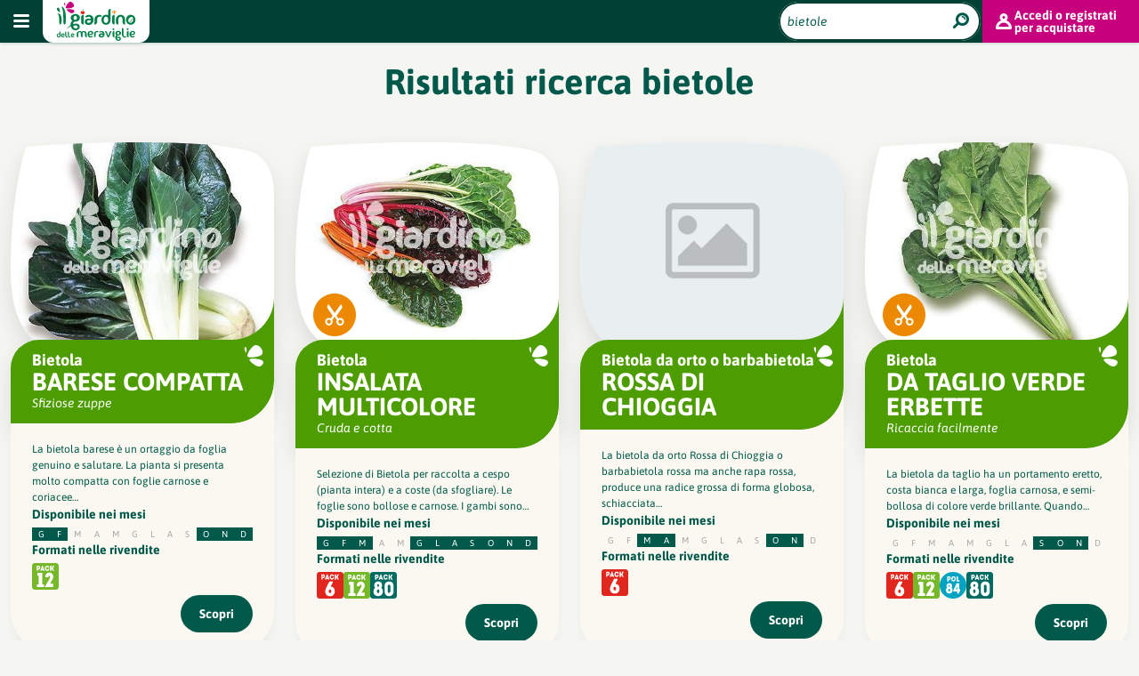

--- FILE ---
content_type: text/html; charset=UTF-8
request_url: https://www.ilgiardinodellemeraviglie.it/it/search?q=bietole
body_size: 8728
content:
<!DOCTYPE html><html dir="ltr" lang="it" xml:lang="it"><head><base href="https://www.ilgiardinodellemeraviglie.it/" ><meta charset="utf-8"><title>bietole - Cerca</title><meta name="description" content="Risultato ricerca per il temine bietole"/><meta name="viewport" content="width=device-width, initial-scale=1.0"/><link href="favicon.ico" rel="shortcut icon"/><link href="https://www.ilgiardinodellemeraviglie.it/it/search.html" rel="canonical"/><link href="https://www.ilgiardinodellemeraviglie.it/it/blog/rss/feed.rss" rel="alternate" type="application/rss+xml"/><link href="https://www.ilgiardinodellemeraviglie.it/it/prodotti/rss/feed.rss" rel="alternate" type="application/rss+xml"/><script> var SEARCH_TERM = "bietole"; </script><script> var BASE_URL = "https://www.ilgiardinodellemeraviglie.it/"; var LANG = "it"; var PATH ="search/index"; var MODULE =""; var DOMAIN = "." + String(window.location.hostname); document.cookie="resolution="+Math.max(screen.width,screen.height)+("devicePixelRatio" in window ? ","+devicePixelRatio : ",1")+"; domain="+DOMAIN+"; path=/"; </script><!--[if lte IE 9]><link href="https://www.ilgiardinodellemeraviglie.it/assets/cache/00000000009df4b3fd4cf10f3e844f864d27921a30.css" media="screen" rel="stylesheet" type="text/css"/><![endif]--><style type="text/css"> @font-face{font-family:'Asap';font-style:italic;font-weight:400;font-stretch:normal;src:url(https://fonts.gstatic.com/s/asap/v30/KFOMCniXp96ayz4E7kSn66aGLdTylUAMQXC89YmC2DPNWubEbVmUiA8.ttf) format('truetype')}@font-face{font-family:'Asap';font-style:italic;font-weight:700;font-stretch:normal;src:url(https://fonts.gstatic.com/s/asap/v30/KFOMCniXp96ayz4E7kSn66aGLdTylUAMQXC89YmC2DPNWuYjalmUiA8.ttf) format('truetype')}@font-face{font-family:'Asap';font-style:normal;font-weight:400;font-stretch:normal;src:url(https://fonts.gstatic.com/s/asap/v30/KFOOCniXp96a4Tc2DaTeuDAoKsE617JFc49knOIYdjTYkqUcKWmT.ttf) format('truetype')}@font-face{font-family:'Asap';font-style:normal;font-weight:700;font-stretch:normal;src:url(https://fonts.gstatic.com/s/asap/v30/KFOOCniXp96a4Tc2DaTeuDAoKsE617JFc49knOIYdjTYdaIcKWmT.ttf) format('truetype')}@font-face{font-family:'Fjalla One';font-style:normal;font-weight:400;src:url(https://fonts.gstatic.com/s/fjallaone/v15/Yq6R-LCAWCX3-6Ky7FAFrOF6lw.ttf) format('truetype')} </style><link href="https://www.ilgiardinodellemeraviglie.it/assets/cache/1761729489111389187b52a18d7e8858998bd929d4.css" rel="stylesheet" ></head><body id="top" class="no-js"><header class="site-header"><button class="mainmenu-button icon-menu" id="mainmenu-button"></button><div class="logo-box"><a href="https://www.ilgiardinodellemeraviglie.it/it" class="logo" title="Il Giardino delle Meraviglie">Il Giardino delle Meraviglie</a></div><div class="mainmenu" id="mainmenu"><div class="menu-box"><ul id="secondary-menu" class="headermenu secondary"><li class="rivenditori"><a href="https://www.ilgiardinodellemeraviglie.it/it/rivenditori-garden-point-ricerca-online.html" title="RIVENDITORI">RIVENDITORI</a></li><li class="agenti"><a href="https://www.ilgiardinodellemeraviglie.it/it/agenti.html" title="Agenti">Agenti</a></li><li class="sub guide"><a href="javascript:;">Guide alla coltivazione</a><ul class="headersubmenu secondary-submenu"><li><a href="https://www.ilgiardinodellemeraviglie.it/it/scarica-le-nostre-guide.html" title="Scarica le guide in PDF">Scarica le guide</a></li><li><a href="https://www.ilgiardinodellemeraviglie.it/it/guide-per-piante-da-orto-e-frutto.html" title="Guide per piante da orto e frutto">Piante da orto e frutto</a></li><li><a href="https://www.ilgiardinodellemeraviglie.it/it/guide-alla-coltivazione-per-il-giardino.html" title="Guide alla coltivazione per il giardino">Piante da giardino</a></li></ul></li><li class="sub impara_orto"><a href="javascript:;">Impara l&rsquo;orto</a><ul class="headersubmenu secondary-submenu"><li><a href="https://www.ilgiardinodellemeraviglie.it/it/calendario-orto-trapianti.html" title="calendario dell&rsquo;orto">Calendario dell&rsquo;orto</a></li><li><a href="https://www.ilgiardinodellemeraviglie.it/it/glossario.html" title="Glossario">Glossario</a></li><li><a href="https://www.ilgiardinodellemeraviglie.it/it/cerca-su-vita-in-campagna.html" title="Cerca su vita in campagna">Cerca su vita in campagna</a></li></ul></li><li class="azienda"><a href="https://www.ilgiardinodellemeraviglie.it/it/azienda-produzione-orto-floro-vivaistica.html" title="Azienda">Azienda</a></li><li class="news"><a href="https://www.ilgiardinodellemeraviglie.it/it/news.html" title="News">News</a></li><li class="contatti"><a href="https://www.ilgiardinodellemeraviglie.it/it/contatti.html" title="Contatti">Contatti</a></li></ul><div class="primary-menu-box"><ul id="primary-menu" class="headermenu primary"><li class="sub orto"><a href="https://www.ilgiardinodellemeraviglie.it/it/piante-da-orto-di-qualita-superiore-produzione-e-vendita-online.html" title="Piante da Orto">Piante da Orto</a><ul class="headersubmenu primary-submenu"><li><a href="https://www.ilgiardinodellemeraviglie.it/it/piante-di-cavoli-broccoli-verze-da-coltivare.html" title="Cavoli, Broccoli, Verze"><div class="wrap-img"><img class="lazy" data-src="https://www.ilgiardinodellemeraviglie.it/upload/cache/immagini/prodotti/orto/categorie/shutterstock_138957347-120x78.jpg" src="data:image/svg+xml,%3Csvg%20xmlns=&#039;http://www.w3.org/2000/svg&#039;%20viewBox=&#039;0%200%20120%2078&#039;%3E%3C/svg%3E" width="120" height="78" alt="Cavoli, Broccoli, Verze"/><noscript><img src="https://www.ilgiardinodellemeraviglie.it/upload/cache/immagini/prodotti/orto/categorie/shutterstock_138957347-120x78.jpg" width="120" height="78" alt="Cavoli, Broccoli, Verze"/></noscript></div><div class="wrap-title">Cavoli, Broccoli, Verze</div></a></li><li><a href="https://www.ilgiardinodellemeraviglie.it/it/piantine-di-lattuga-da-coltivare-indivie-finocchi-vendita.html" title="Indivie, Lattughe, Finocchi"><div class="wrap-img"><img class="lazy" data-src="https://www.ilgiardinodellemeraviglie.it/upload/cache/immagini/prodotti/orto/categorie/shutterstock_124878856-120x78.jpg" src="data:image/svg+xml,%3Csvg%20xmlns=&#039;http://www.w3.org/2000/svg&#039;%20viewBox=&#039;0%200%20120%2078&#039;%3E%3C/svg%3E" width="120" height="78" alt="Indivie, Lattughe, Finocchi"/><noscript><img src="https://www.ilgiardinodellemeraviglie.it/upload/cache/immagini/prodotti/orto/categorie/shutterstock_124878856-120x78.jpg" width="120" height="78" alt="Indivie, Lattughe, Finocchi"/></noscript></div><div class="wrap-title">Indivie, Lattughe, Finocchi</div></a></li><li><a href="https://www.ilgiardinodellemeraviglie.it/it/piante-e-bulbi-di-cipolle-aglio-porri-da-coltivare.html" title="Cipolle, Aglio e Porri"><div class="wrap-img"><img class="lazy" data-src="https://www.ilgiardinodellemeraviglie.it/upload/cache/immagini/prodotti/orto/categorie/d875958f_4df0_4dcd_888e_393398872c9f-120x78.png" src="data:image/svg+xml,%3Csvg%20xmlns=&#039;http://www.w3.org/2000/svg&#039;%20viewBox=&#039;0%200%20120%2078&#039;%3E%3C/svg%3E" width="120" height="78" alt="Cipolle, Aglio e Porri"/><noscript><img src="https://www.ilgiardinodellemeraviglie.it/upload/cache/immagini/prodotti/orto/categorie/d875958f_4df0_4dcd_888e_393398872c9f-120x78.png" width="120" height="78" alt="Cipolle, Aglio e Porri"/></noscript></div><div class="wrap-title">Cipolle, Aglio e Porri</div></a></li><li><a href="https://www.ilgiardinodellemeraviglie.it/it/basilico-prezzemolo-sedano.html" title="Basilico, Prezzemolo, Sedano"><div class="wrap-img"><img class="lazy" data-src="https://www.ilgiardinodellemeraviglie.it/upload/cache/immagini/prodotti/orto/immagini_categorie_giugno_2014/shutterstock_180409517-120x78.jpg" src="data:image/svg+xml,%3Csvg%20xmlns=&#039;http://www.w3.org/2000/svg&#039;%20viewBox=&#039;0%200%20120%2078&#039;%3E%3C/svg%3E" width="120" height="78" alt="Basilico, Prezzemolo, Sedano"/><noscript><img src="https://www.ilgiardinodellemeraviglie.it/upload/cache/immagini/prodotti/orto/immagini_categorie_giugno_2014/shutterstock_180409517-120x78.jpg" width="120" height="78" alt="Basilico, Prezzemolo, Sedano"/></noscript></div><div class="wrap-title">Basilico, Prezzemolo, Sedano</div></a></li><li><a href="https://www.ilgiardinodellemeraviglie.it/it/vendita-piante-di-carciofi-cardo.html" title="Carciofi e Cardi – Piante Selezionate per una Coltivazione Semplice e Saporita"><div class="wrap-img"><img class="lazy" data-src="https://www.ilgiardinodellemeraviglie.it/upload/cache/immagini/prodotti/orto/carciofo/mammola/carciofo_mammola_dsc5991-120x78.jpg" src="data:image/svg+xml,%3Csvg%20xmlns=&#039;http://www.w3.org/2000/svg&#039;%20viewBox=&#039;0%200%20120%2078&#039;%3E%3C/svg%3E" width="120" height="78" alt="Cardo e Carciofi"/><noscript><img src="https://www.ilgiardinodellemeraviglie.it/upload/cache/immagini/prodotti/orto/carciofo/mammola/carciofo_mammola_dsc5991-120x78.jpg" width="120" height="78" alt="Cardo e Carciofi"/></noscript></div><div class="wrap-title">Cardo e Carciofi</div></a></li><li><a href="https://www.ilgiardinodellemeraviglie.it/it/piante-di-cicoria-radicchio-vendita-online.html" title="Cicoria, Radicchio"><div class="wrap-img"><img class="lazy" data-src="https://www.ilgiardinodellemeraviglie.it/upload/cache/immagini/prodotti/orto/categorie/radicchio-ciocoria-120x78.jpg" src="data:image/svg+xml,%3Csvg%20xmlns=&#039;http://www.w3.org/2000/svg&#039;%20viewBox=&#039;0%200%20120%2078&#039;%3E%3C/svg%3E" width="120" height="78" alt="Cicoria, Radicchio"/><noscript><img src="https://www.ilgiardinodellemeraviglie.it/upload/cache/immagini/prodotti/orto/categorie/radicchio-ciocoria-120x78.jpg" width="120" height="78" alt="Cicoria, Radicchio"/></noscript></div><div class="wrap-title">Cicoria, Radicchio</div></a></li><li><a href="https://www.ilgiardinodellemeraviglie.it/it/piantine-di-asparago-e-biete-vendita-online.html" title="Asparago e Biete"><div class="wrap-img"><img class="lazy" data-src="https://www.ilgiardinodellemeraviglie.it/upload/cache/immagini/prodotti/orto/immagini_categorie_giugno_2014/COMPOSIZIONE_4-120x78.jpg" src="data:image/svg+xml,%3Csvg%20xmlns=&#039;http://www.w3.org/2000/svg&#039;%20viewBox=&#039;0%200%20120%2078&#039;%3E%3C/svg%3E" width="120" height="78" alt="Asparago e Biete"/><noscript><img src="https://www.ilgiardinodellemeraviglie.it/upload/cache/immagini/prodotti/orto/immagini_categorie_giugno_2014/COMPOSIZIONE_4-120x78.jpg" width="120" height="78" alt="Asparago e Biete"/></noscript></div><div class="wrap-title">Asparago e Biete</div></a></li><li><a href="https://www.ilgiardinodellemeraviglie.it/it/piante-di-carote-e-ravanelli-vendita-online.html" title="Carote e ravanelli"><div class="wrap-img"><img class="lazy" data-src="https://www.ilgiardinodellemeraviglie.it/upload/cache/immagini/prodotti/orto/immagini_categorie_giugno_2014/piante_di_carote_e_ravanelli-120x78.jpg" src="data:image/svg+xml,%3Csvg%20xmlns=&#039;http://www.w3.org/2000/svg&#039;%20viewBox=&#039;0%200%20120%2078&#039;%3E%3C/svg%3E" width="120" height="78" alt="Carote e ravanelli"/><noscript><img src="https://www.ilgiardinodellemeraviglie.it/upload/cache/immagini/prodotti/orto/immagini_categorie_giugno_2014/piante_di_carote_e_ravanelli-120x78.jpg" width="120" height="78" alt="Carote e ravanelli"/></noscript></div><div class="wrap-title">Carote e ravanelli</div></a></li><li><a href="https://www.ilgiardinodellemeraviglie.it/it/piantine-siciliane-di-rucola-spinacio-senapo.html" title="Rucola, Senapo, Spinacio"><div class="wrap-img"><img class="lazy" data-src="https://www.ilgiardinodellemeraviglie.it/upload/cache/immagini/prodotti/orto/Senape-120x78.jpg" src="data:image/svg+xml,%3Csvg%20xmlns=&#039;http://www.w3.org/2000/svg&#039;%20viewBox=&#039;0%200%20120%2078&#039;%3E%3C/svg%3E" width="120" height="78" alt="Rucola, Senapo, Spinacio"/><noscript><img src="https://www.ilgiardinodellemeraviglie.it/upload/cache/immagini/prodotti/orto/Senape-120x78.jpg" width="120" height="78" alt="Rucola, Senapo, Spinacio"/></noscript></div><div class="wrap-title">Rucola, Senapo, Spinacio</div></a></li><li><a href="https://www.ilgiardinodellemeraviglie.it/it/piante-di-pomodoro-per-salsa-o-insalata-da-impalare.html" title="Piante di pomodoro da impalare"><div class="wrap-img"><img class="lazy" data-src="https://www.ilgiardinodellemeraviglie.it/upload/cache/immagini/prodotti/orto/orto_vario/pomodori/Presidente_tricoloreL-120x78.jpg" src="data:image/svg+xml,%3Csvg%20xmlns=&#039;http://www.w3.org/2000/svg&#039;%20viewBox=&#039;0%200%20120%2078&#039;%3E%3C/svg%3E" width="120" height="78" alt="Pomodori da impalare (crescita indeterminata)"/><noscript><img src="https://www.ilgiardinodellemeraviglie.it/upload/cache/immagini/prodotti/orto/orto_vario/pomodori/Presidente_tricoloreL-120x78.jpg" width="120" height="78" alt="Pomodori da impalare (crescita indeterminata)"/></noscript></div><div class="wrap-title">Pomodori da impalare (crescita indeterminata)</div></a></li><li><a href="https://www.ilgiardinodellemeraviglie.it/it/piante-di-pomodori-nane-per-insalata-e-salsa-online.html" title="Piante di Pomodori nani da salsa e da insalata"><div class="wrap-img"><img class="lazy" data-src="https://www.ilgiardinodellemeraviglie.it/upload/cache/immagini/prodotti/orto/categorie/pomodori-120x78.jpg" src="data:image/svg+xml,%3Csvg%20xmlns=&#039;http://www.w3.org/2000/svg&#039;%20viewBox=&#039;0%200%20120%2078&#039;%3E%3C/svg%3E" width="120" height="78" alt="Pomodori nani (a crescita determinata)"/><noscript><img src="https://www.ilgiardinodellemeraviglie.it/upload/cache/immagini/prodotti/orto/categorie/pomodori-120x78.jpg" width="120" height="78" alt="Pomodori nani (a crescita determinata)"/></noscript></div><div class="wrap-title">Pomodori nani (a crescita determinata)</div></a></li><li><a href="https://www.ilgiardinodellemeraviglie.it/it/piantine-di-zucchine-zucca-cetrioli-da-coltivare.html" title="Cetrioli, Zucche e Zucchine"><div class="wrap-img"><img class="lazy" data-src="https://www.ilgiardinodellemeraviglie.it/upload/cache/immagini/prodotti/orto/orto_vario/zucche_e_zucchine/zucchino_verde_scuro_tollvirus-120x78.jpg" src="data:image/svg+xml,%3Csvg%20xmlns=&#039;http://www.w3.org/2000/svg&#039;%20viewBox=&#039;0%200%20120%2078&#039;%3E%3C/svg%3E" width="120" height="78" alt="Cetrioli, Zucche e Zucchine"/><noscript><img src="https://www.ilgiardinodellemeraviglie.it/upload/cache/immagini/prodotti/orto/orto_vario/zucche_e_zucchine/zucchino_verde_scuro_tollvirus-120x78.jpg" width="120" height="78" alt="Cetrioli, Zucche e Zucchine"/></noscript></div><div class="wrap-title">Cetrioli, Zucche e Zucchine</div></a></li><li><a href="https://www.ilgiardinodellemeraviglie.it/it/piante-di-melanzane-da-coltivare.html" title="Piante di melanzane"><div class="wrap-img"><img class="lazy" data-src="https://www.ilgiardinodellemeraviglie.it/upload/cache/immagini/prodotti/orto/categorie/melanzana_categoria-120x78.jpg" src="data:image/svg+xml,%3Csvg%20xmlns=&#039;http://www.w3.org/2000/svg&#039;%20viewBox=&#039;0%200%20120%2078&#039;%3E%3C/svg%3E" width="120" height="78" alt="Melanzane"/><noscript><img src="https://www.ilgiardinodellemeraviglie.it/upload/cache/immagini/prodotti/orto/categorie/melanzana_categoria-120x78.jpg" width="120" height="78" alt="Melanzane"/></noscript></div><div class="wrap-title">Melanzane</div></a></li><li><a href="https://www.ilgiardinodellemeraviglie.it/it/produzione-pianta-di-peperoni.html" title="Peperoni Dolci"><div class="wrap-img"><img class="lazy" data-src="https://www.ilgiardinodellemeraviglie.it/upload/cache/immagini/prodotti/orto/categorie/peproni-120x78.jpg" src="data:image/svg+xml,%3Csvg%20xmlns=&#039;http://www.w3.org/2000/svg&#039;%20viewBox=&#039;0%200%20120%2078&#039;%3E%3C/svg%3E" width="120" height="78" alt="Peperoni Dolci"/><noscript><img src="https://www.ilgiardinodellemeraviglie.it/upload/cache/immagini/prodotti/orto/categorie/peproni-120x78.jpg" width="120" height="78" alt="Peperoni Dolci"/></noscript></div><div class="wrap-title">Peperoni Dolci</div></a></li><li><a href="https://www.ilgiardinodellemeraviglie.it/it/piante-di-peperoncini-piccanti-varieta.html" title="Piante di peperoncini piccanti"><div class="wrap-img"><img class="lazy" data-src="https://www.ilgiardinodellemeraviglie.it/upload/cache/immagini/prodotti/orto/peperoncini/peperoncini_categoria_img_8766_web-120x78.jpg" src="data:image/svg+xml,%3Csvg%20xmlns=&#039;http://www.w3.org/2000/svg&#039;%20viewBox=&#039;0%200%20120%2078&#039;%3E%3C/svg%3E" width="120" height="78" alt="Peperoncini piccanti"/><noscript><img src="https://www.ilgiardinodellemeraviglie.it/upload/cache/immagini/prodotti/orto/peperoncini/peperoncini_categoria_img_8766_web-120x78.jpg" width="120" height="78" alt="Peperoncini piccanti"/></noscript></div><div class="wrap-title">Peperoncini piccanti</div></a></li><li><a href="https://www.ilgiardinodellemeraviglie.it/it/meloni-angurie-fragole.html" title="Meloni, Angurie, Fragole"><div class="wrap-img"><img class="lazy" data-src="https://www.ilgiardinodellemeraviglie.it/upload/cache/immagini/prodotti/orto/793333_66776749-120x78.jpg" src="data:image/svg+xml,%3Csvg%20xmlns=&#039;http://www.w3.org/2000/svg&#039;%20viewBox=&#039;0%200%20120%2078&#039;%3E%3C/svg%3E" width="120" height="78" alt="Meloni, Angurie, Fragole"/><noscript><img src="https://www.ilgiardinodellemeraviglie.it/upload/cache/immagini/prodotti/orto/793333_66776749-120x78.jpg" width="120" height="78" alt="Meloni, Angurie, Fragole"/></noscript></div><div class="wrap-title">Meloni, Angurie, Fragole</div></a></li><li><a href="https://www.ilgiardinodellemeraviglie.it/it/piante-di-piselli-fagiolo-fagiolino-mais.html" title="Fagiolini, Piselli e Mais"><div class="wrap-img"><img class="lazy" data-src="https://www.ilgiardinodellemeraviglie.it/upload/cache/immagini/prodotti/orto/immagini_categorie_giugno_2014/composizione_giardino_delle_meraviglie_2-120x78.jpg" src="data:image/svg+xml,%3Csvg%20xmlns=&#039;http://www.w3.org/2000/svg&#039;%20viewBox=&#039;0%200%20120%2078&#039;%3E%3C/svg%3E" width="120" height="78" alt="Fagiolini, Piselli e Mais"/><noscript><img src="https://www.ilgiardinodellemeraviglie.it/upload/cache/immagini/prodotti/orto/immagini_categorie_giugno_2014/composizione_giardino_delle_meraviglie_2-120x78.jpg" width="120" height="78" alt="Fagiolini, Piselli e Mais"/></noscript></div><div class="wrap-title">Fagiolini, Piselli e Mais</div></a></li><li><a href="https://www.ilgiardinodellemeraviglie.it/it/fiori-utili-per-lorto.html" title="Fiori utili per l&#039;orto"><div class="wrap-img"><img class="lazy" data-src="https://www.ilgiardinodellemeraviglie.it/upload/cache/immagini/prodotti/orto/categorie/abeilles_sauvages_agriculture-120x78.jpg" src="data:image/svg+xml,%3Csvg%20xmlns=&#039;http://www.w3.org/2000/svg&#039;%20viewBox=&#039;0%200%20120%2078&#039;%3E%3C/svg%3E" width="120" height="78" alt="Fiori utili per l&amp;#039;orto"/><noscript><img src="https://www.ilgiardinodellemeraviglie.it/upload/cache/immagini/prodotti/orto/categorie/abeilles_sauvages_agriculture-120x78.jpg" width="120" height="78" alt="Fiori utili per l&amp;amp;#039;orto"/></noscript></div><div class="wrap-title">Fiori utili per l&#039;orto</div></a></li><li><a href="https://www.ilgiardinodellemeraviglie.it/it/accessori-kit-di-coltivazione.html" title="Accessori &amp; Kit di coltivazione"><div class="wrap-img"><img class="lazy" data-src="https://www.ilgiardinodellemeraviglie.it/upload/cache/immagini/prodotti/orto/immagini_categorie_giugno_2014/foto_categoria_accessori_e_kit-120x78.jpg" src="data:image/svg+xml,%3Csvg%20xmlns=&#039;http://www.w3.org/2000/svg&#039;%20viewBox=&#039;0%200%20120%2078&#039;%3E%3C/svg%3E" width="120" height="78" alt="Accessori &amp;amp; Kit di coltivazione"/><noscript><img src="https://www.ilgiardinodellemeraviglie.it/upload/cache/immagini/prodotti/orto/immagini_categorie_giugno_2014/foto_categoria_accessori_e_kit-120x78.jpg" width="120" height="78" alt="Accessori &amp;amp;amp; Kit di coltivazione"/></noscript></div><div class="wrap-title">Accessori &amp; Kit di coltivazione</div></a></li></ul></li><li class="sub aromatiche"><a href="https://www.ilgiardinodellemeraviglie.it/it/piante-aromatiche-e-officinali.html" title="Piante Aromatiche">Piante Aromatiche</a><ul class="headersubmenu primary-submenu"><li><a href="https://www.ilgiardinodellemeraviglie.it/it/piante-officinali-e-erbe-aromatiche.html" title="Piante officinali e erbe aromatiche"><div class="wrap-img"><img class="lazy" data-src="https://www.ilgiardinodellemeraviglie.it/upload/cache/immagini/prodotti/orto/aromatici/categoria_piante_aromatiche-120x78.jpg" src="data:image/svg+xml,%3Csvg%20xmlns=&#039;http://www.w3.org/2000/svg&#039;%20viewBox=&#039;0%200%20120%2078&#039;%3E%3C/svg%3E" width="120" height="78" alt="Piante officinali e erbe aromatiche"/><noscript><img src="https://www.ilgiardinodellemeraviglie.it/upload/cache/immagini/prodotti/orto/aromatici/categoria_piante_aromatiche-120x78.jpg" width="120" height="78" alt="Piante officinali e erbe aromatiche"/></noscript></div><div class="wrap-title">Piante officinali e erbe aromatiche</div></a></li></ul></li><li class="sub giardino"><a href="https://www.ilgiardinodellemeraviglie.it/it/produzione-piante-giardino-appartamento.html" title="Piante e fiori">Piante e fiori</a><ul class="headersubmenu primary-submenu"><li><a href="https://www.ilgiardinodellemeraviglie.it/it/stella-di-natale-poinsettia.html" title="Stella di Natale (Poinsettia): La Regina delle Feste"><div class="wrap-img"><img class="lazy" data-src="https://www.ilgiardinodellemeraviglie.it/upload/cache/immagini/prodotti/giardino/stella_di_natale/primo_piano-120x78.jpg" src="data:image/svg+xml,%3Csvg%20xmlns=&#039;http://www.w3.org/2000/svg&#039;%20viewBox=&#039;0%200%20120%2078&#039;%3E%3C/svg%3E" width="120" height="78" alt="Stella di Natale"/><noscript><img src="https://www.ilgiardinodellemeraviglie.it/upload/cache/immagini/prodotti/giardino/stella_di_natale/primo_piano-120x78.jpg" width="120" height="78" alt="Stella di Natale"/></noscript></div><div class="wrap-title">Stella di Natale</div></a></li><li><a href="https://www.ilgiardinodellemeraviglie.it/it/ciclamino-cyclamen-persicum.html" title="Ciclamino: Il Gioiello Colorato dell&#039;Inverno"><div class="wrap-img"><img class="lazy" data-src="https://www.ilgiardinodellemeraviglie.it/upload/cache/immagini/prodotti/fiori/categoria_ciclamino-120x78.jpg" src="data:image/svg+xml,%3Csvg%20xmlns=&#039;http://www.w3.org/2000/svg&#039;%20viewBox=&#039;0%200%20120%2078&#039;%3E%3C/svg%3E" width="120" height="78" alt="Ciclamino"/><noscript><img src="https://www.ilgiardinodellemeraviglie.it/upload/cache/immagini/prodotti/fiori/categoria_ciclamino-120x78.jpg" width="120" height="78" alt="Ciclamino"/></noscript></div><div class="wrap-title">Ciclamino</div></a></li><li><a href="https://www.ilgiardinodellemeraviglie.it/it/fiori-da-ricoltivare.html" title="Fiori da ricoltivare"><div class="wrap-img"><img class="lazy" data-src="https://www.ilgiardinodellemeraviglie.it/upload/cache/immagini/prodotti/giardino/fiori_da_ricoltivare/14246096XAmod-120x78.jpg" src="data:image/svg+xml,%3Csvg%20xmlns=&#039;http://www.w3.org/2000/svg&#039;%20viewBox=&#039;0%200%20120%2078&#039;%3E%3C/svg%3E" width="120" height="78" alt="Fiori da Ricoltivare"/><noscript><img src="https://www.ilgiardinodellemeraviglie.it/upload/cache/immagini/prodotti/giardino/fiori_da_ricoltivare/14246096XAmod-120x78.jpg" width="120" height="78" alt="Fiori da Ricoltivare"/></noscript></div><div class="wrap-title">Fiori da Ricoltivare</div></a></li><li><a href="https://www.ilgiardinodellemeraviglie.it/it/produzione-piante-da-fiore-stagionali.html" title="Piante da Fiore Stagionali"><div class="wrap-img"><img class="lazy" data-src="https://www.ilgiardinodellemeraviglie.it/upload/cache/immagini/prodotti/giardino/immagini_categorie/fiori-stagionali1-120x78.jpg" src="data:image/svg+xml,%3Csvg%20xmlns=&#039;http://www.w3.org/2000/svg&#039;%20viewBox=&#039;0%200%20120%2078&#039;%3E%3C/svg%3E" width="120" height="78" alt="Piante da Fiore Stagionali"/><noscript><img src="https://www.ilgiardinodellemeraviglie.it/upload/cache/immagini/prodotti/giardino/immagini_categorie/fiori-stagionali1-120x78.jpg" width="120" height="78" alt="Piante da Fiore Stagionali"/></noscript></div><div class="wrap-title">Piante da Fiore Stagionali</div></a></li><li><a href="https://www.ilgiardinodellemeraviglie.it/it/produzione-piante-da-fiore-perenni.html" title="Piante da Fiore Perenni"><div class="wrap-img"><img class="lazy" data-src="https://www.ilgiardinodellemeraviglie.it/upload/cache/immagini/prodotti/giardino/immagini_categorie/geranio2-120x78.jpg" src="data:image/svg+xml,%3Csvg%20xmlns=&#039;http://www.w3.org/2000/svg&#039;%20viewBox=&#039;0%200%20120%2078&#039;%3E%3C/svg%3E" width="120" height="78" alt="Piante da Fiore Perenni"/><noscript><img src="https://www.ilgiardinodellemeraviglie.it/upload/cache/immagini/prodotti/giardino/immagini_categorie/geranio2-120x78.jpg" width="120" height="78" alt="Piante da Fiore Perenni"/></noscript></div><div class="wrap-title">Piante da Fiore Perenni</div></a></li><li><a href="https://www.ilgiardinodellemeraviglie.it/it/piante-da-appartamento.html" title="Piante da appartamento"><div class="wrap-img"><img class="lazy" data-src="https://www.ilgiardinodellemeraviglie.it/upload/cache/immagini/prodotti/giardino/immagini_categorie_2014/MG_9015-120x78.jpg" src="data:image/svg+xml,%3Csvg%20xmlns=&#039;http://www.w3.org/2000/svg&#039;%20viewBox=&#039;0%200%20120%2078&#039;%3E%3C/svg%3E" width="120" height="78" alt="Piante da appartamento"/><noscript><img src="https://www.ilgiardinodellemeraviglie.it/upload/cache/immagini/prodotti/giardino/immagini_categorie_2014/MG_9015-120x78.jpg" width="120" height="78" alt="Piante da appartamento"/></noscript></div><div class="wrap-title">Piante da appartamento</div></a></li><li><a href="https://www.ilgiardinodellemeraviglie.it/it/vendita-composizioni-piante-da-regalo.html" title="Composizioni piante da Regalo"><div class="wrap-img"><img class="lazy" data-src="https://www.ilgiardinodellemeraviglie.it/upload/cache/immagini/prodotti/giardino/Immagine_637-120x78.jpg" src="data:image/svg+xml,%3Csvg%20xmlns=&#039;http://www.w3.org/2000/svg&#039;%20viewBox=&#039;0%200%20120%2078&#039;%3E%3C/svg%3E" width="120" height="78" alt="Composizioni piante da Regalo"/><noscript><img src="https://www.ilgiardinodellemeraviglie.it/upload/cache/immagini/prodotti/giardino/Immagine_637-120x78.jpg" width="120" height="78" alt="Composizioni piante da Regalo"/></noscript></div><div class="wrap-title">Composizioni piante da Regalo</div></a></li><li><a href="https://www.ilgiardinodellemeraviglie.it/it/produzione-vendita-aloe-piante-grasse.html" title="Piante grasse"><div class="wrap-img"><img class="lazy" data-src="https://www.ilgiardinodellemeraviglie.it/upload/cache/immagini/prodotti/giardino/p._GRASSE_MIC_CM_13-120x78.jpg" src="data:image/svg+xml,%3Csvg%20xmlns=&#039;http://www.w3.org/2000/svg&#039;%20viewBox=&#039;0%200%20120%2078&#039;%3E%3C/svg%3E" width="120" height="78" alt="Piante grasse"/><noscript><img src="https://www.ilgiardinodellemeraviglie.it/upload/cache/immagini/prodotti/giardino/p._GRASSE_MIC_CM_13-120x78.jpg" width="120" height="78" alt="Piante grasse"/></noscript></div><div class="wrap-title">Piante grasse</div></a></li><li><a href="https://www.ilgiardinodellemeraviglie.it/it/produzione-piante-arbusti-da-fiore.html" title="Piante e arbusti da fiore"><div class="wrap-img"><img class="lazy" data-src="https://www.ilgiardinodellemeraviglie.it/upload/cache/immagini/prodotti/giardino/immagini_categorie_2014/shutterstock_199841651-120x78.jpg" src="data:image/svg+xml,%3Csvg%20xmlns=&#039;http://www.w3.org/2000/svg&#039;%20viewBox=&#039;0%200%20120%2078&#039;%3E%3C/svg%3E" width="120" height="78" alt="Piante e arbusti da fiore"/><noscript><img src="https://www.ilgiardinodellemeraviglie.it/upload/cache/immagini/prodotti/giardino/immagini_categorie_2014/shutterstock_199841651-120x78.jpg" width="120" height="78" alt="Piante e arbusti da fiore"/></noscript></div><div class="wrap-title">Piante e arbusti da fiore</div></a></li><li><a href="https://www.ilgiardinodellemeraviglie.it/it/piante-rampicanti.html" title="Piante rampicanti"><div class="wrap-img"><img class="lazy" data-src="https://www.ilgiardinodellemeraviglie.it/upload/cache/immagini/prodotti/giardino/immagini_categorie/edera-120x78.jpg" src="data:image/svg+xml,%3Csvg%20xmlns=&#039;http://www.w3.org/2000/svg&#039;%20viewBox=&#039;0%200%20120%2078&#039;%3E%3C/svg%3E" width="120" height="78" alt="Piante rampicanti"/><noscript><img src="https://www.ilgiardinodellemeraviglie.it/upload/cache/immagini/prodotti/giardino/immagini_categorie/edera-120x78.jpg" width="120" height="78" alt="Piante rampicanti"/></noscript></div><div class="wrap-title">Piante rampicanti</div></a></li><li><a href="https://www.ilgiardinodellemeraviglie.it/it/produzione-piante-arbusti-per-siepi.html" title="Piante e Arbusti per Siepi"><div class="wrap-img"><img class="lazy" data-src="https://www.ilgiardinodellemeraviglie.it/upload/cache/immagini/prodotti/giardino/immagini_categorie/piante-siepi-120x78.jpg" src="data:image/svg+xml,%3Csvg%20xmlns=&#039;http://www.w3.org/2000/svg&#039;%20viewBox=&#039;0%200%20120%2078&#039;%3E%3C/svg%3E" width="120" height="78" alt="Piante e Arbusti per Siepi"/><noscript><img src="https://www.ilgiardinodellemeraviglie.it/upload/cache/immagini/prodotti/giardino/immagini_categorie/piante-siepi-120x78.jpg" width="120" height="78" alt="Piante e Arbusti per Siepi"/></noscript></div><div class="wrap-title">Piante e Arbusti per Siepi</div></a></li></ul></li><li class="formati"><a href="https://www.ilgiardinodellemeraviglie.it/it/gamma-prodotti.html" title="Gamma Prodotti">Gamma Prodotti</a></li></ul></div></div></div><div class="toolbar-box"><ul class="toolbar-menu"><li class="searchmenu-button-wrapper"><a id="searchmenu-button" class="searchmenu-button icon-search" href="javascript:;"></a></li><li><a class="icon-user not-logged" href="https://www.ilgiardinodellemeraviglie.it/it/clienti/account.html"><span>Accedi o registrati per acquistare</span></a></li></ul><div class="search-box js-search-box"><form action="https://www.ilgiardinodellemeraviglie.it/it/search" method="post" accept-charset="utf-8" class="search-box-form" id="searchform"><input type="text" name="q" value="" class="search-box-input" placeholder="Cerca nel catalogo" id="search"/><button name="search" type="submit" class="search-box-submit icon-search" ></button></form></div></div></header><main class="site-main"><div class="header-unlogged"><a hef="https://www.ilgiardinodellemeraviglie.it/it/clienti/account.html">Accedi o registrati</a> per visualizzare i prezzi e acquistare online</div><section class="page-title spaced"><div class="wrapper column"><h1>Risultati ricerca bietole</h1></div></section><section class="section-main column"><article class="thumb-prodotto column spaced"><div class="thumb-inner"><a class="thumb-link" href="https://www.ilgiardinodellemeraviglie.it/it/bietola-barese.html"><div class="img-holder"><img class="lazy" data-src="https://www.ilgiardinodellemeraviglie.it/upload/cache/immagini/prodotti/orto/bietola/Bietola-420x315-w.jpg" src="data:image/svg+xml,%3Csvg%20xmlns=&#039;http://www.w3.org/2000/svg&#039;%20viewBox=&#039;0%200%20420%20315&#039;%3E%3C/svg%3E" width="420" height="315" alt="Bietola Barese compatta"/><noscript><img src="https://www.ilgiardinodellemeraviglie.it/upload/cache/immagini/prodotti/orto/bietola/Bietola-420x315-w.jpg" width="420" height="315" alt="Bietola Barese compatta"/></noscript></div><div class="thumb-title"><h2 class="thumb-h1">Barese compatta</h2><h3 class="thumb-h2">Bietola</h3><p class="thumb-marketing">Sfiziose zuppe</p></div></a><div class="thumb-bottom"><p class="thumb-txt">La bietola barese è un ortaggio da foglia genuino e salutare. La pianta si presenta molto compatta con foglie carnose e coriacee&#8230;</p><div class="thumb-disponibilita"><p>Disponibile nei mesi</p><ul><li class="active">G</li><li class="active">F</li><li>M</li><li>A</li><li>M</li><li>G</li><li>L</li><li>A</li><li>S</li><li class="active">O</li><li class="active">N</li><li class="active">D</li></ul></div><div class="thumb-formati"><p>Formati nelle rivendite</p><ul><li><svg xmlns="http://www.w3.org/2000/svg" viewBox="0 0 80 80"><path d="M72 80H8c-4.4 0-8-3.6-8-8V8c0-4.4 3.6-8 8-8h64c4.4 0 8 3.6 8 8v64c0 4.4-3.6 8-8 8z" fill="#76b82a"/><path d="M30.5 29.3v34.5H36v8.4H14.9v-8.4h5.4V37.9h-4.6v-8.6h14.8zm17.9 13.1h-8.6c-.2-8.8 4.5-13.7 11.8-13.7 9.6 0 15.8 9.9 9.7 20.7L54 62.3h9.5v9.9H39.4v-2.4L51.9 48c4.7-8.1 1.2-9.7-.6-9.7-1.4 0-2.9 1.2-2.9 4.1zM19.2 8c3.2 0 5.3 2.3 5.2 5.8 0 3.4-2.1 5.6-5.2 5.6h-1.6v4.1h-3.8V8h5.4zm0 8c.9 0 1.5-.9 1.5-2.2 0-1.4-.6-2.2-1.5-2.2h-1.7V16h1.7zm14.9 7.5l-.7-1.9H29l-.7 1.9h-4v-.2l5.9-15.4h1.9L38 23.2v.2h-3.9zm-1.8-5.1c-.5-1.4-.9-2.9-1.1-4.4-.3 1.5-.7 2.9-1.1 4.4h2.2zM45.5 7.8c2.7 0 5.8 1.8 6.2 5.9H48c-.4-1.6-1.3-2.3-2.6-2.3-1.7 0-2.9 1.7-2.9 4.3 0 2.6 1.2 4.2 2.9 4.2 1.3 0 2.3-.8 2.6-2.4h3.7c-.5 4.4-3.4 6.1-6.3 6.1-4 0-6.7-3.2-6.7-7.9s2.7-7.9 6.8-7.9zM58 14.1c.4 0 1.3 0 1.7-.2.6-.3.7-1.3 1.1-3.1.4-1.9 1.7-3.4 4.9-2.6v2.7c-.7-.1-1.2.2-1.4 1.1-.4 1.9-.9 3.2-1.6 4.1 1.2 2.3 2.3 4.6 3.6 6.9v.6H62l-2.6-6c-.5.1-.9.1-1.4.1v5.9h-3.8V8H58v6.1z" fill="#fff"/></svg></li></ul></div><a href="https://www.ilgiardinodellemeraviglie.it/it/bietola-barese.html" class="button">Scopri</a></div></div></article><article class="thumb-prodotto column spaced"><div class="thumb-inner"><a class="thumb-link" href="https://www.ilgiardinodellemeraviglie.it/it/bietola-multicolor.html"><div class="img-holder"><img class="lazy" data-src="https://www.ilgiardinodellemeraviglie.it/upload/cache/immagini/prodotti/orto/bietola/bietola_da_insalata_multicolore-420x315-w.jpg" src="data:image/svg+xml,%3Csvg%20xmlns=&#039;http://www.w3.org/2000/svg&#039;%20viewBox=&#039;0%200%20420%20315&#039;%3E%3C/svg%3E" width="420" height="315" alt="Bietola multicolor"/><noscript><img src="https://www.ilgiardinodellemeraviglie.it/upload/cache/immagini/prodotti/orto/bietola/bietola_da_insalata_multicolore-420x315-w.jpg" width="420" height="315" alt="Bietola multicolor"/></noscript><ul class="thumbs-icone"><li class="thumb-icona-img taglio" title="taglio"></li></ul></div><div class="thumb-title"><h2 class="thumb-h1">Insalata multicolore</h2><h3 class="thumb-h2">Bietola</h3><p class="thumb-marketing">Cruda e cotta</p></div></a><div class="thumb-bottom"><p class="thumb-txt">Selezione di Bietola per raccolta a cespo (pianta intera) e a coste (da sfogliare). Le foglie sono bollose e carnose. I gambi sono&#8230;</p><div class="thumb-disponibilita"><p>Disponibile nei mesi</p><ul><li class="active">G</li><li class="active">F</li><li class="active">M</li><li>A</li><li>M</li><li class="active">G</li><li class="active">L</li><li class="active">A</li><li class="active">S</li><li class="active">O</li><li class="active">N</li><li class="active">D</li></ul></div><div class="thumb-formati"><p>Formati nelle rivendite</p><ul><li><svg xmlns="http://www.w3.org/2000/svg" viewBox="0 0 80 80"><path d="M72 80H8c-4.4 0-8-3.6-8-8V8c0-4.4 3.6-8 8-8h64c4.4 0 8 3.6 8 8v64c0 4.4-3.6 8-8 8z" fill="#e1261d"/><path d="M41.8 44.2c7.2-.6 12.1 4.9 12.1 14 0 8.9-5.8 14.8-14.3 14.8s-14.3-5.9-14.3-14.8c0-3.2 1.3-6.9 2.6-9.6l9.6-19.8H49l-7.2 15.4zm1.6 14c0-3.7-1.2-5.5-3.9-5.5s-3.9 1.8-3.9 5.5c0 3.1 1.5 5.2 3.9 5.2s3.9-2.1 3.9-5.2zm-24.2-51c3.2 0 5.3 2.3 5.2 5.9 0 3.4-2.1 5.6-5.2 5.6h-1.6v4.1h-3.8V7.2h5.4zm0 8.1c.9 0 1.5-.9 1.5-2.3s-.6-2.2-1.5-2.2h-1.7v4.5h1.7zm14.9 7.6l-.7-1.9H29l-.7 1.9h-4v-.2l6-15.7h1.9L38 22.7v.2h-3.9zm-1.8-5.1c-.5-1.4-.9-2.9-1.1-4.5-.3 1.5-.7 3-1.1 4.5h2.2zM45.5 7c2.7 0 5.8 1.8 6.2 6H48c-.4-1.6-1.3-2.3-2.6-2.3-1.7 0-2.9 1.7-2.9 4.4s1.2 4.3 2.9 4.3c1.3 0 2.3-.8 2.6-2.5h3.7c-.5 4.5-3.4 6.2-6.3 6.2-4 0-6.7-3.2-6.7-8 .1-4.8 2.7-8.1 6.8-8.1zM58 13.4c.4 0 1.3 0 1.7-.3.6-.4.7-1.3 1.1-3.2.4-1.9 1.7-3.4 4.9-2.7V10c-.7-.1-1.2.2-1.4 1.1-.4 1.9-.9 3.2-1.6 4.2 1.2 2.3 2.3 4.7 3.6 7v.6H62l-2.6-6c-.5.1-.9.1-1.4.1v6h-3.8V7.2H58v6.2z" fill="#fff"/></svg></li><li><svg xmlns="http://www.w3.org/2000/svg" viewBox="0 0 80 80"><path d="M72 80H8c-4.4 0-8-3.6-8-8V8c0-4.4 3.6-8 8-8h64c4.4 0 8 3.6 8 8v64c0 4.4-3.6 8-8 8z" fill="#76b82a"/><path d="M30.5 29.3v34.5H36v8.4H14.9v-8.4h5.4V37.9h-4.6v-8.6h14.8zm17.9 13.1h-8.6c-.2-8.8 4.5-13.7 11.8-13.7 9.6 0 15.8 9.9 9.7 20.7L54 62.3h9.5v9.9H39.4v-2.4L51.9 48c4.7-8.1 1.2-9.7-.6-9.7-1.4 0-2.9 1.2-2.9 4.1zM19.2 8c3.2 0 5.3 2.3 5.2 5.8 0 3.4-2.1 5.6-5.2 5.6h-1.6v4.1h-3.8V8h5.4zm0 8c.9 0 1.5-.9 1.5-2.2 0-1.4-.6-2.2-1.5-2.2h-1.7V16h1.7zm14.9 7.5l-.7-1.9H29l-.7 1.9h-4v-.2l5.9-15.4h1.9L38 23.2v.2h-3.9zm-1.8-5.1c-.5-1.4-.9-2.9-1.1-4.4-.3 1.5-.7 2.9-1.1 4.4h2.2zM45.5 7.8c2.7 0 5.8 1.8 6.2 5.9H48c-.4-1.6-1.3-2.3-2.6-2.3-1.7 0-2.9 1.7-2.9 4.3 0 2.6 1.2 4.2 2.9 4.2 1.3 0 2.3-.8 2.6-2.4h3.7c-.5 4.4-3.4 6.1-6.3 6.1-4 0-6.7-3.2-6.7-7.9s2.7-7.9 6.8-7.9zM58 14.1c.4 0 1.3 0 1.7-.2.6-.3.7-1.3 1.1-3.1.4-1.9 1.7-3.4 4.9-2.6v2.7c-.7-.1-1.2.2-1.4 1.1-.4 1.9-.9 3.2-1.6 4.1 1.2 2.3 2.3 4.6 3.6 6.9v.6H62l-2.6-6c-.5.1-.9.1-1.4.1v5.9h-3.8V8H58v6.1z" fill="#fff"/></svg></li><li><svg xmlns="http://www.w3.org/2000/svg" viewBox="0 0 80 80"><path d="M72 80H8c-4.4 0-8-3.6-8-8V8c0-4.4 3.6-8 8-8h64c4.4 0 8 3.6 8 8v64c0 4.4-3.6 8-8 8z" fill="#006b63"/><path d="M38 58.2c0 8.6-5.6 14.3-14.1 14.3S9.7 66.9 9.7 58.3c0-4.2 1.4-8.2 5-10.9-2-2-2.7-4.5-2.7-7.2 0-7.1 4.8-11.9 11.9-11.9S35.8 33 35.8 40.1c0 2.8-.7 5.2-2.6 7.4 3.4 2.7 4.8 6.6 4.8 10.7zm-10.3-.3c0-3.4-1.5-5.6-3.7-5.6s-3.8 2.3-3.8 5.8c0 3.1 1.5 5.2 3.8 5.2s3.7-2.2 3.7-5.4zm-1-17.4c0-2.2-1.1-3.6-2.8-3.6-1.7 0-2.9 1.5-2.9 3.7 0 2.3 1.2 3.8 2.9 3.8s2.8-1.5 2.8-3.9zM70.3 43v14.8c0 8.9-5.5 14.8-13.6 14.8-8.2 0-13.7-5.9-13.7-14.8V43c0-8.8 5.5-14.6 13.7-14.6S70.3 34.2 70.3 43zm-9.9 15V43.1c0-3-1.5-5-3.8-5s-3.9 2-3.9 5V58c0 2.8 1.5 4.7 3.9 4.7s3.8-1.9 3.8-4.7zM20.1 7.7c3.2 0 5.3 2.3 5.2 5.8 0 3.4-2.1 5.6-5.2 5.6h-1.6v4.1h-3.8V7.7h5.4zm0 8c.9 0 1.5-.9 1.5-2.2 0-1.4-.6-2.2-1.5-2.2h-1.7v4.4h1.7zM35 23.2l-.7-1.9h-4.4l-.7 1.9h-4V23l5.9-15.4H33L38.9 23v.2H35zm-1.8-5.1c-.5-1.4-.9-2.9-1.1-4.4-.3 1.5-.7 2.9-1.1 4.4h2.2zM46.4 7.5c2.7 0 5.8 1.8 6.2 5.9H49c-.4-1.6-1.3-2.3-2.6-2.3-1.7 0-2.9 1.7-2.9 4.3 0 2.6 1.2 4.2 2.9 4.2 1.3 0 2.3-.8 2.6-2.4h3.7c-.5 4.4-3.4 6.1-6.3 6.1-4 0-6.7-3.2-6.7-7.9s2.7-7.9 6.7-7.9zm12.5 6.3c.4 0 1.3 0 1.7-.2.6-.3.7-1.3 1.1-3.1.4-1.9 1.7-3.4 4.9-2.6v2.7c-.7-.1-1.2.2-1.4 1.1-.4 1.9-.9 3.2-1.6 4.1 1.2 2.3 2.3 4.6 3.6 6.9v.6h-4.3l-2.6-6c-.5.1-.9.1-1.4.1v5.9h-3.8V7.7h3.8v6.1z" fill="#fff"/></svg></li></ul></div><a href="https://www.ilgiardinodellemeraviglie.it/it/bietola-multicolor.html" class="button">Scopri</a></div></div></article><article class="thumb-prodotto column spaced"><div class="thumb-inner"><a class="thumb-link" href="https://www.ilgiardinodellemeraviglie.it/it/bietola-da-orto-rossa-di-chioggia.html"><div class="img-holder"><img class="lazy" data-src="https://www.ilgiardinodellemeraviglie.it/upload/cache/placeholder-420x315.jpg" src="data:image/svg+xml,%3Csvg%20xmlns=&#039;http://www.w3.org/2000/svg&#039;%20viewBox=&#039;0%200%20420%20315&#039;%3E%3C/svg%3E" width="420" height="315" alt="Bietola da orto rossa di chioggia"/><noscript><img src="https://www.ilgiardinodellemeraviglie.it/upload/cache/placeholder-420x315.jpg" width="420" height="315" alt="Bietola da orto rossa di chioggia"/></noscript></div><div class="thumb-title"><h2 class="thumb-h1">rossa di chioggia</h2><h3 class="thumb-h2">Bietola da orto o barbabietola</h3></div></a><div class="thumb-bottom"><p class="thumb-txt">La bietola da orto Rossa di Chioggia o barbabietola rossa ma anche rapa rossa, produce una radice grossa di forma globosa, schiacciata&#8230;</p><div class="thumb-disponibilita"><p>Disponibile nei mesi</p><ul><li>G</li><li>F</li><li class="active">M</li><li class="active">A</li><li>M</li><li>G</li><li>L</li><li>A</li><li>S</li><li class="active">O</li><li class="active">N</li><li>D</li></ul></div><div class="thumb-formati"><p>Formati nelle rivendite</p><ul><li><svg xmlns="http://www.w3.org/2000/svg" viewBox="0 0 80 80"><path d="M72 80H8c-4.4 0-8-3.6-8-8V8c0-4.4 3.6-8 8-8h64c4.4 0 8 3.6 8 8v64c0 4.4-3.6 8-8 8z" fill="#e1261d"/><path d="M41.8 44.2c7.2-.6 12.1 4.9 12.1 14 0 8.9-5.8 14.8-14.3 14.8s-14.3-5.9-14.3-14.8c0-3.2 1.3-6.9 2.6-9.6l9.6-19.8H49l-7.2 15.4zm1.6 14c0-3.7-1.2-5.5-3.9-5.5s-3.9 1.8-3.9 5.5c0 3.1 1.5 5.2 3.9 5.2s3.9-2.1 3.9-5.2zm-24.2-51c3.2 0 5.3 2.3 5.2 5.9 0 3.4-2.1 5.6-5.2 5.6h-1.6v4.1h-3.8V7.2h5.4zm0 8.1c.9 0 1.5-.9 1.5-2.3s-.6-2.2-1.5-2.2h-1.7v4.5h1.7zm14.9 7.6l-.7-1.9H29l-.7 1.9h-4v-.2l6-15.7h1.9L38 22.7v.2h-3.9zm-1.8-5.1c-.5-1.4-.9-2.9-1.1-4.5-.3 1.5-.7 3-1.1 4.5h2.2zM45.5 7c2.7 0 5.8 1.8 6.2 6H48c-.4-1.6-1.3-2.3-2.6-2.3-1.7 0-2.9 1.7-2.9 4.4s1.2 4.3 2.9 4.3c1.3 0 2.3-.8 2.6-2.5h3.7c-.5 4.5-3.4 6.2-6.3 6.2-4 0-6.7-3.2-6.7-8 .1-4.8 2.7-8.1 6.8-8.1zM58 13.4c.4 0 1.3 0 1.7-.3.6-.4.7-1.3 1.1-3.2.4-1.9 1.7-3.4 4.9-2.7V10c-.7-.1-1.2.2-1.4 1.1-.4 1.9-.9 3.2-1.6 4.2 1.2 2.3 2.3 4.7 3.6 7v.6H62l-2.6-6c-.5.1-.9.1-1.4.1v6h-3.8V7.2H58v6.2z" fill="#fff"/></svg></li></ul></div><a href="https://www.ilgiardinodellemeraviglie.it/it/bietola-da-orto-rossa-di-chioggia.html" class="button">Scopri</a></div></div></article><article class="thumb-prodotto column spaced"><div class="thumb-inner"><a class="thumb-link" href="https://www.ilgiardinodellemeraviglie.it/it/bietola-da-taglio-verde.html"><div class="img-holder"><img class="lazy" data-src="https://www.ilgiardinodellemeraviglie.it/upload/cache/immagini/prodotti/orto/BIETOLA_VERDE_DA_TAGLIO1-420x315-w.jpg" src="data:image/svg+xml,%3Csvg%20xmlns=&#039;http://www.w3.org/2000/svg&#039;%20viewBox=&#039;0%200%20420%20315&#039;%3E%3C/svg%3E" width="420" height="315" alt="Bietola da taglio verde erbette"/><noscript><img src="https://www.ilgiardinodellemeraviglie.it/upload/cache/immagini/prodotti/orto/BIETOLA_VERDE_DA_TAGLIO1-420x315-w.jpg" width="420" height="315" alt="Bietola da taglio verde erbette"/></noscript><ul class="thumbs-icone"><li class="thumb-icona-img taglio" title="taglio"></li></ul></div><div class="thumb-title"><h2 class="thumb-h1">da taglio verde erbette</h2><h3 class="thumb-h2">Bietola</h3><p class="thumb-marketing">Ricaccia facilmente</p></div></a><div class="thumb-bottom"><p class="thumb-txt">La bietola da taglio ha un portamento eretto, costa bianca e larga, foglia carnosa, e semi-bollosa di colore verde brillante. Quando&#8230;</p><div class="thumb-disponibilita"><p>Disponibile nei mesi</p><ul><li>G</li><li>F</li><li>M</li><li>A</li><li>M</li><li>G</li><li>L</li><li>A</li><li class="active">S</li><li class="active">O</li><li class="active">N</li><li>D</li></ul></div><div class="thumb-formati"><p>Formati nelle rivendite</p><ul><li><svg xmlns="http://www.w3.org/2000/svg" viewBox="0 0 80 80"><path d="M72 80H8c-4.4 0-8-3.6-8-8V8c0-4.4 3.6-8 8-8h64c4.4 0 8 3.6 8 8v64c0 4.4-3.6 8-8 8z" fill="#e1261d"/><path d="M41.8 44.2c7.2-.6 12.1 4.9 12.1 14 0 8.9-5.8 14.8-14.3 14.8s-14.3-5.9-14.3-14.8c0-3.2 1.3-6.9 2.6-9.6l9.6-19.8H49l-7.2 15.4zm1.6 14c0-3.7-1.2-5.5-3.9-5.5s-3.9 1.8-3.9 5.5c0 3.1 1.5 5.2 3.9 5.2s3.9-2.1 3.9-5.2zm-24.2-51c3.2 0 5.3 2.3 5.2 5.9 0 3.4-2.1 5.6-5.2 5.6h-1.6v4.1h-3.8V7.2h5.4zm0 8.1c.9 0 1.5-.9 1.5-2.3s-.6-2.2-1.5-2.2h-1.7v4.5h1.7zm14.9 7.6l-.7-1.9H29l-.7 1.9h-4v-.2l6-15.7h1.9L38 22.7v.2h-3.9zm-1.8-5.1c-.5-1.4-.9-2.9-1.1-4.5-.3 1.5-.7 3-1.1 4.5h2.2zM45.5 7c2.7 0 5.8 1.8 6.2 6H48c-.4-1.6-1.3-2.3-2.6-2.3-1.7 0-2.9 1.7-2.9 4.4s1.2 4.3 2.9 4.3c1.3 0 2.3-.8 2.6-2.5h3.7c-.5 4.5-3.4 6.2-6.3 6.2-4 0-6.7-3.2-6.7-8 .1-4.8 2.7-8.1 6.8-8.1zM58 13.4c.4 0 1.3 0 1.7-.3.6-.4.7-1.3 1.1-3.2.4-1.9 1.7-3.4 4.9-2.7V10c-.7-.1-1.2.2-1.4 1.1-.4 1.9-.9 3.2-1.6 4.2 1.2 2.3 2.3 4.7 3.6 7v.6H62l-2.6-6c-.5.1-.9.1-1.4.1v6h-3.8V7.2H58v6.2z" fill="#fff"/></svg></li><li><svg xmlns="http://www.w3.org/2000/svg" viewBox="0 0 80 80"><path d="M72 80H8c-4.4 0-8-3.6-8-8V8c0-4.4 3.6-8 8-8h64c4.4 0 8 3.6 8 8v64c0 4.4-3.6 8-8 8z" fill="#76b82a"/><path d="M30.5 29.3v34.5H36v8.4H14.9v-8.4h5.4V37.9h-4.6v-8.6h14.8zm17.9 13.1h-8.6c-.2-8.8 4.5-13.7 11.8-13.7 9.6 0 15.8 9.9 9.7 20.7L54 62.3h9.5v9.9H39.4v-2.4L51.9 48c4.7-8.1 1.2-9.7-.6-9.7-1.4 0-2.9 1.2-2.9 4.1zM19.2 8c3.2 0 5.3 2.3 5.2 5.8 0 3.4-2.1 5.6-5.2 5.6h-1.6v4.1h-3.8V8h5.4zm0 8c.9 0 1.5-.9 1.5-2.2 0-1.4-.6-2.2-1.5-2.2h-1.7V16h1.7zm14.9 7.5l-.7-1.9H29l-.7 1.9h-4v-.2l5.9-15.4h1.9L38 23.2v.2h-3.9zm-1.8-5.1c-.5-1.4-.9-2.9-1.1-4.4-.3 1.5-.7 2.9-1.1 4.4h2.2zM45.5 7.8c2.7 0 5.8 1.8 6.2 5.9H48c-.4-1.6-1.3-2.3-2.6-2.3-1.7 0-2.9 1.7-2.9 4.3 0 2.6 1.2 4.2 2.9 4.2 1.3 0 2.3-.8 2.6-2.4h3.7c-.5 4.4-3.4 6.1-6.3 6.1-4 0-6.7-3.2-6.7-7.9s2.7-7.9 6.8-7.9zM58 14.1c.4 0 1.3 0 1.7-.2.6-.3.7-1.3 1.1-3.1.4-1.9 1.7-3.4 4.9-2.6v2.7c-.7-.1-1.2.2-1.4 1.1-.4 1.9-.9 3.2-1.6 4.1 1.2 2.3 2.3 4.6 3.6 6.9v.6H62l-2.6-6c-.5.1-.9.1-1.4.1v5.9h-3.8V8H58v6.1z" fill="#fff"/></svg></li><li><svg xmlns="http://www.w3.org/2000/svg" viewBox="0 0 80 80"><circle cx="40" cy="40" r="40" fill="#00a4c2"/><path d="M38.7 54.7c0 6.1-4 10.1-9.9 10.1s-10-4-10-10c0-2.9 1-5.8 3.5-7.7-.6-.7-1.1-1.5-1.5-2.3-.3-.9-.5-1.8-.4-2.7 0-5 3.4-8.4 8.4-8.4s8.4 3.3 8.4 8.3c.1 1.9-.6 3.8-1.9 5.2 2.4 1.9 3.4 4.6 3.4 7.5zm-7.3-.2c0-2.4-1-3.9-2.6-3.9s-2.7 1.6-2.7 4.1c0 2.2 1.1 3.7 2.7 3.7s2.6-1.6 2.6-3.9zm-.7-12.3c0-1.6-.8-2.5-1.9-2.5-1.2 0-2 1-2 2.6s.8 2.7 2 2.7 1.9-1.1 1.9-2.8zm21.2 16.5h-11v-3.4l9.8-21.2h7.9v18.2h2.6v6.4h-2.6v5.7h-6.7v-5.7zm.5-6v-4.9l.4-5.1h-.1l-3.7 10h3.4zM28.1 13c3.2 0 5.3 2.3 5.2 5.8 0 3.4-2.1 5.6-5.2 5.6h-1.7v4.1h-3.8V13h5.5zm0 7.9c.9 0 1.5-.9 1.5-2.2 0-1.4-.6-2.2-1.5-2.2h-1.7v4.4h1.7zm13.5 7.8c-4.1 0-6.8-3.2-6.8-7.9s2.7-7.9 6.8-7.9 6.7 3.2 6.7 7.9-2.6 7.9-6.7 7.9zm0-3.8c1.7 0 2.9-1.7 2.9-4.2s-1.1-4.1-2.9-4.1c-1.7 0-3 1.7-3 4.1s1.3 4.2 3 4.2zM59 28.5h-8.1V13h3.8v11.8H59v3.7z" fill="#fff"/></svg></li><li><svg xmlns="http://www.w3.org/2000/svg" viewBox="0 0 80 80"><path d="M72 80H8c-4.4 0-8-3.6-8-8V8c0-4.4 3.6-8 8-8h64c4.4 0 8 3.6 8 8v64c0 4.4-3.6 8-8 8z" fill="#006b63"/><path d="M38 58.2c0 8.6-5.6 14.3-14.1 14.3S9.7 66.9 9.7 58.3c0-4.2 1.4-8.2 5-10.9-2-2-2.7-4.5-2.7-7.2 0-7.1 4.8-11.9 11.9-11.9S35.8 33 35.8 40.1c0 2.8-.7 5.2-2.6 7.4 3.4 2.7 4.8 6.6 4.8 10.7zm-10.3-.3c0-3.4-1.5-5.6-3.7-5.6s-3.8 2.3-3.8 5.8c0 3.1 1.5 5.2 3.8 5.2s3.7-2.2 3.7-5.4zm-1-17.4c0-2.2-1.1-3.6-2.8-3.6-1.7 0-2.9 1.5-2.9 3.7 0 2.3 1.2 3.8 2.9 3.8s2.8-1.5 2.8-3.9zM70.3 43v14.8c0 8.9-5.5 14.8-13.6 14.8-8.2 0-13.7-5.9-13.7-14.8V43c0-8.8 5.5-14.6 13.7-14.6S70.3 34.2 70.3 43zm-9.9 15V43.1c0-3-1.5-5-3.8-5s-3.9 2-3.9 5V58c0 2.8 1.5 4.7 3.9 4.7s3.8-1.9 3.8-4.7zM20.1 7.7c3.2 0 5.3 2.3 5.2 5.8 0 3.4-2.1 5.6-5.2 5.6h-1.6v4.1h-3.8V7.7h5.4zm0 8c.9 0 1.5-.9 1.5-2.2 0-1.4-.6-2.2-1.5-2.2h-1.7v4.4h1.7zM35 23.2l-.7-1.9h-4.4l-.7 1.9h-4V23l5.9-15.4H33L38.9 23v.2H35zm-1.8-5.1c-.5-1.4-.9-2.9-1.1-4.4-.3 1.5-.7 2.9-1.1 4.4h2.2zM46.4 7.5c2.7 0 5.8 1.8 6.2 5.9H49c-.4-1.6-1.3-2.3-2.6-2.3-1.7 0-2.9 1.7-2.9 4.3 0 2.6 1.2 4.2 2.9 4.2 1.3 0 2.3-.8 2.6-2.4h3.7c-.5 4.4-3.4 6.1-6.3 6.1-4 0-6.7-3.2-6.7-7.9s2.7-7.9 6.7-7.9zm12.5 6.3c.4 0 1.3 0 1.7-.2.6-.3.7-1.3 1.1-3.1.4-1.9 1.7-3.4 4.9-2.6v2.7c-.7-.1-1.2.2-1.4 1.1-.4 1.9-.9 3.2-1.6 4.1 1.2 2.3 2.3 4.6 3.6 6.9v.6h-4.3l-2.6-6c-.5.1-.9.1-1.4.1v5.9h-3.8V7.7h3.8v6.1z" fill="#fff"/></svg></li></ul></div><a href="https://www.ilgiardinodellemeraviglie.it/it/bietola-da-taglio-verde.html" class="button">Scopri</a></div></div></article><article class="thumb-prodotto column spaced"><div class="thumb-inner"><a class="thumb-link" href="https://www.ilgiardinodellemeraviglie.it/it/bietola-da-coste-rossa.html"><div class="img-holder"><img class="lazy" data-src="https://www.ilgiardinodellemeraviglie.it/upload/cache/immagini/prodotti/orto/bietola/bietola_da_coste_rossa-384x315-w.jpg" src="data:image/svg+xml,%3Csvg%20xmlns=&#039;http://www.w3.org/2000/svg&#039;%20viewBox=&#039;0%200%20384%20315&#039;%3E%3C/svg%3E" width="384" height="315" alt="Bietola da coste rossa"/><noscript><img src="https://www.ilgiardinodellemeraviglie.it/upload/cache/immagini/prodotti/orto/bietola/bietola_da_coste_rossa-384x315-w.jpg" width="384" height="315" alt="Bietola da coste rossa"/></noscript></div><div class="thumb-title"><h2 class="thumb-h1">da coste rossa Rubard Chard</h2><h3 class="thumb-h2">Bietola</h3><p class="thumb-marketing">Rosse foglie croccanti e dolci</p></div></a><div class="thumb-bottom"><p class="thumb-txt">Selezione di Bietola per raccolta a cespo (pianta intera) e a coste (da sfogliare). Le foglie sono bollose, carnose e di colore rosso&#8230;</p><div class="thumb-disponibilita"><p>Disponibile nei mesi</p><ul><li class="active">G</li><li class="active">F</li><li class="active">M</li><li>A</li><li>M</li><li class="active">G</li><li class="active">L</li><li class="active">A</li><li class="active">S</li><li class="active">O</li><li class="active">N</li><li class="active">D</li></ul></div><div class="thumb-formati"><p>Formati nelle rivendite</p><ul><li><svg xmlns="http://www.w3.org/2000/svg" viewBox="0 0 80 80"><path d="M72 80H8c-4.4 0-8-3.6-8-8V8c0-4.4 3.6-8 8-8h64c4.4 0 8 3.6 8 8v64c0 4.4-3.6 8-8 8z" fill="#76b82a"/><path d="M30.5 29.3v34.5H36v8.4H14.9v-8.4h5.4V37.9h-4.6v-8.6h14.8zm17.9 13.1h-8.6c-.2-8.8 4.5-13.7 11.8-13.7 9.6 0 15.8 9.9 9.7 20.7L54 62.3h9.5v9.9H39.4v-2.4L51.9 48c4.7-8.1 1.2-9.7-.6-9.7-1.4 0-2.9 1.2-2.9 4.1zM19.2 8c3.2 0 5.3 2.3 5.2 5.8 0 3.4-2.1 5.6-5.2 5.6h-1.6v4.1h-3.8V8h5.4zm0 8c.9 0 1.5-.9 1.5-2.2 0-1.4-.6-2.2-1.5-2.2h-1.7V16h1.7zm14.9 7.5l-.7-1.9H29l-.7 1.9h-4v-.2l5.9-15.4h1.9L38 23.2v.2h-3.9zm-1.8-5.1c-.5-1.4-.9-2.9-1.1-4.4-.3 1.5-.7 2.9-1.1 4.4h2.2zM45.5 7.8c2.7 0 5.8 1.8 6.2 5.9H48c-.4-1.6-1.3-2.3-2.6-2.3-1.7 0-2.9 1.7-2.9 4.3 0 2.6 1.2 4.2 2.9 4.2 1.3 0 2.3-.8 2.6-2.4h3.7c-.5 4.4-3.4 6.1-6.3 6.1-4 0-6.7-3.2-6.7-7.9s2.7-7.9 6.8-7.9zM58 14.1c.4 0 1.3 0 1.7-.2.6-.3.7-1.3 1.1-3.1.4-1.9 1.7-3.4 4.9-2.6v2.7c-.7-.1-1.2.2-1.4 1.1-.4 1.9-.9 3.2-1.6 4.1 1.2 2.3 2.3 4.6 3.6 6.9v.6H62l-2.6-6c-.5.1-.9.1-1.4.1v5.9h-3.8V8H58v6.1z" fill="#fff"/></svg></li></ul></div><a href="https://www.ilgiardinodellemeraviglie.it/it/bietola-da-coste-rossa.html" class="button">Scopri</a></div></div></article><article class="thumb-prodotto column spaced"><div class="thumb-inner"><a class="thumb-link" href="https://www.ilgiardinodellemeraviglie.it/it/bietola-da-coste-bianca.html"><div class="img-holder"><img class="lazy" data-src="https://www.ilgiardinodellemeraviglie.it/upload/cache/immagini/prodotti/orto/28-420x315-w.jpg" src="data:image/svg+xml,%3Csvg%20xmlns=&#039;http://www.w3.org/2000/svg&#039;%20viewBox=&#039;0%200%20420%20315&#039;%3E%3C/svg%3E" width="420" height="315" alt="Bietola da coste bianca"/><noscript><img src="https://www.ilgiardinodellemeraviglie.it/upload/cache/immagini/prodotti/orto/28-420x315-w.jpg" width="420" height="315" alt="Bietola da coste bianca"/></noscript></div><div class="thumb-title"><h2 class="thumb-h1">da coste bianca</h2><h3 class="thumb-h2">Bietola</h3><p class="thumb-marketing">Dolci risotti</p></div></a><div class="thumb-bottom"><p class="thumb-txt">Selezione di Bietola per raccolta a cespo (pianta intera) e a coste (da sfogliare). Le foglie sono bollose, carnose e di colore verde&#8230;</p><div class="thumb-disponibilita"><p>Disponibile nei mesi</p><ul><li class="active">G</li><li class="active">F</li><li class="active">M</li><li>A</li><li>M</li><li class="active">G</li><li class="active">L</li><li class="active">A</li><li class="active">S</li><li class="active">O</li><li class="active">N</li><li class="active">D</li></ul></div><div class="thumb-formati"><p>Formati nelle rivendite</p><ul><li><svg xmlns="http://www.w3.org/2000/svg" viewBox="0 0 80 80"><path d="M72 80H8c-4.4 0-8-3.6-8-8V8c0-4.4 3.6-8 8-8h64c4.4 0 8 3.6 8 8v64c0 4.4-3.6 8-8 8z" fill="#e1261d"/><path d="M41.8 44.2c7.2-.6 12.1 4.9 12.1 14 0 8.9-5.8 14.8-14.3 14.8s-14.3-5.9-14.3-14.8c0-3.2 1.3-6.9 2.6-9.6l9.6-19.8H49l-7.2 15.4zm1.6 14c0-3.7-1.2-5.5-3.9-5.5s-3.9 1.8-3.9 5.5c0 3.1 1.5 5.2 3.9 5.2s3.9-2.1 3.9-5.2zm-24.2-51c3.2 0 5.3 2.3 5.2 5.9 0 3.4-2.1 5.6-5.2 5.6h-1.6v4.1h-3.8V7.2h5.4zm0 8.1c.9 0 1.5-.9 1.5-2.3s-.6-2.2-1.5-2.2h-1.7v4.5h1.7zm14.9 7.6l-.7-1.9H29l-.7 1.9h-4v-.2l6-15.7h1.9L38 22.7v.2h-3.9zm-1.8-5.1c-.5-1.4-.9-2.9-1.1-4.5-.3 1.5-.7 3-1.1 4.5h2.2zM45.5 7c2.7 0 5.8 1.8 6.2 6H48c-.4-1.6-1.3-2.3-2.6-2.3-1.7 0-2.9 1.7-2.9 4.4s1.2 4.3 2.9 4.3c1.3 0 2.3-.8 2.6-2.5h3.7c-.5 4.5-3.4 6.2-6.3 6.2-4 0-6.7-3.2-6.7-8 .1-4.8 2.7-8.1 6.8-8.1zM58 13.4c.4 0 1.3 0 1.7-.3.6-.4.7-1.3 1.1-3.2.4-1.9 1.7-3.4 4.9-2.7V10c-.7-.1-1.2.2-1.4 1.1-.4 1.9-.9 3.2-1.6 4.2 1.2 2.3 2.3 4.7 3.6 7v.6H62l-2.6-6c-.5.1-.9.1-1.4.1v6h-3.8V7.2H58v6.2z" fill="#fff"/></svg></li><li><svg xmlns="http://www.w3.org/2000/svg" viewBox="0 0 80 80"><path d="M72 80H8c-4.4 0-8-3.6-8-8V8c0-4.4 3.6-8 8-8h64c4.4 0 8 3.6 8 8v64c0 4.4-3.6 8-8 8z" fill="#76b82a"/><path d="M30.5 29.3v34.5H36v8.4H14.9v-8.4h5.4V37.9h-4.6v-8.6h14.8zm17.9 13.1h-8.6c-.2-8.8 4.5-13.7 11.8-13.7 9.6 0 15.8 9.9 9.7 20.7L54 62.3h9.5v9.9H39.4v-2.4L51.9 48c4.7-8.1 1.2-9.7-.6-9.7-1.4 0-2.9 1.2-2.9 4.1zM19.2 8c3.2 0 5.3 2.3 5.2 5.8 0 3.4-2.1 5.6-5.2 5.6h-1.6v4.1h-3.8V8h5.4zm0 8c.9 0 1.5-.9 1.5-2.2 0-1.4-.6-2.2-1.5-2.2h-1.7V16h1.7zm14.9 7.5l-.7-1.9H29l-.7 1.9h-4v-.2l5.9-15.4h1.9L38 23.2v.2h-3.9zm-1.8-5.1c-.5-1.4-.9-2.9-1.1-4.4-.3 1.5-.7 2.9-1.1 4.4h2.2zM45.5 7.8c2.7 0 5.8 1.8 6.2 5.9H48c-.4-1.6-1.3-2.3-2.6-2.3-1.7 0-2.9 1.7-2.9 4.3 0 2.6 1.2 4.2 2.9 4.2 1.3 0 2.3-.8 2.6-2.4h3.7c-.5 4.4-3.4 6.1-6.3 6.1-4 0-6.7-3.2-6.7-7.9s2.7-7.9 6.8-7.9zM58 14.1c.4 0 1.3 0 1.7-.2.6-.3.7-1.3 1.1-3.1.4-1.9 1.7-3.4 4.9-2.6v2.7c-.7-.1-1.2.2-1.4 1.1-.4 1.9-.9 3.2-1.6 4.1 1.2 2.3 2.3 4.6 3.6 6.9v.6H62l-2.6-6c-.5.1-.9.1-1.4.1v5.9h-3.8V8H58v6.1z" fill="#fff"/></svg></li><li><svg xmlns="http://www.w3.org/2000/svg" viewBox="0 0 80 80"><circle cx="40" cy="40" r="40" fill="#00a4c2"/><path d="M38.7 54.7c0 6.1-4 10.1-9.9 10.1s-10-4-10-10c0-2.9 1-5.8 3.5-7.7-.6-.7-1.1-1.5-1.5-2.3-.3-.9-.5-1.8-.4-2.7 0-5 3.4-8.4 8.4-8.4s8.4 3.3 8.4 8.3c.1 1.9-.6 3.8-1.9 5.2 2.4 1.9 3.4 4.6 3.4 7.5zm-7.3-.2c0-2.4-1-3.9-2.6-3.9s-2.7 1.6-2.7 4.1c0 2.2 1.1 3.7 2.7 3.7s2.6-1.6 2.6-3.9zm-.7-12.3c0-1.6-.8-2.5-1.9-2.5-1.2 0-2 1-2 2.6s.8 2.7 2 2.7 1.9-1.1 1.9-2.8zm21.2 16.5h-11v-3.4l9.8-21.2h7.9v18.2h2.6v6.4h-2.6v5.7h-6.7v-5.7zm.5-6v-4.9l.4-5.1h-.1l-3.7 10h3.4zM28.1 13c3.2 0 5.3 2.3 5.2 5.8 0 3.4-2.1 5.6-5.2 5.6h-1.7v4.1h-3.8V13h5.5zm0 7.9c.9 0 1.5-.9 1.5-2.2 0-1.4-.6-2.2-1.5-2.2h-1.7v4.4h1.7zm13.5 7.8c-4.1 0-6.8-3.2-6.8-7.9s2.7-7.9 6.8-7.9 6.7 3.2 6.7 7.9-2.6 7.9-6.7 7.9zm0-3.8c1.7 0 2.9-1.7 2.9-4.2s-1.1-4.1-2.9-4.1c-1.7 0-3 1.7-3 4.1s1.3 4.2 3 4.2zM59 28.5h-8.1V13h3.8v11.8H59v3.7z" fill="#fff"/></svg></li></ul></div><a href="https://www.ilgiardinodellemeraviglie.it/it/bietola-da-coste-bianca.html" class="button">Scopri</a></div></div></article><article class="thumb-prodotto column spaced"><div class="thumb-inner"><a class="thumb-link" href="https://www.ilgiardinodellemeraviglie.it/it/bietola-da-orto-barbabietola-rossa.html"><div class="img-holder"><img class="lazy" data-src="https://www.ilgiardinodellemeraviglie.it/upload/cache/immagini/prodotti/orto/bietola/bietola_da_orto-420x315-w.jpg" src="data:image/svg+xml,%3Csvg%20xmlns=&#039;http://www.w3.org/2000/svg&#039;%20viewBox=&#039;0%200%20420%20315&#039;%3E%3C/svg%3E" width="420" height="315" alt="Bietola da orto o barbabietola rossa"/><noscript><img src="https://www.ilgiardinodellemeraviglie.it/upload/cache/immagini/prodotti/orto/bietola/bietola_da_orto-420x315-w.jpg" width="420" height="315" alt="Bietola da orto o barbabietola rossa"/></noscript></div><div class="thumb-title"><h2 class="thumb-h1">rossa d&#039;egitto</h2><h3 class="thumb-h2">Bietola da orto o barbabietola</h3><p class="thumb-marketing">Dolce e rossa</p></div></a><div class="thumb-bottom"><p class="thumb-txt">La bietola da orto Rossa D'Egitto o barbabietola rossa ma anche rapa rossa, produce una radice grossa di forma globosa, di colore&#8230;</p><div class="thumb-disponibilita"><p>Disponibile nei mesi</p><ul><li>G</li><li>F</li><li class="active">M</li><li class="active">A</li><li>M</li><li>G</li><li>L</li><li>A</li><li>S</li><li class="active">O</li><li class="active">N</li><li>D</li></ul></div><div class="thumb-formati"><p>Formati nelle rivendite</p><ul><li><svg xmlns="http://www.w3.org/2000/svg" viewBox="0 0 80 80"><path d="M72 80H8c-4.4 0-8-3.6-8-8V8c0-4.4 3.6-8 8-8h64c4.4 0 8 3.6 8 8v64c0 4.4-3.6 8-8 8z" fill="#e1261d"/><path d="M41.8 44.2c7.2-.6 12.1 4.9 12.1 14 0 8.9-5.8 14.8-14.3 14.8s-14.3-5.9-14.3-14.8c0-3.2 1.3-6.9 2.6-9.6l9.6-19.8H49l-7.2 15.4zm1.6 14c0-3.7-1.2-5.5-3.9-5.5s-3.9 1.8-3.9 5.5c0 3.1 1.5 5.2 3.9 5.2s3.9-2.1 3.9-5.2zm-24.2-51c3.2 0 5.3 2.3 5.2 5.9 0 3.4-2.1 5.6-5.2 5.6h-1.6v4.1h-3.8V7.2h5.4zm0 8.1c.9 0 1.5-.9 1.5-2.3s-.6-2.2-1.5-2.2h-1.7v4.5h1.7zm14.9 7.6l-.7-1.9H29l-.7 1.9h-4v-.2l6-15.7h1.9L38 22.7v.2h-3.9zm-1.8-5.1c-.5-1.4-.9-2.9-1.1-4.5-.3 1.5-.7 3-1.1 4.5h2.2zM45.5 7c2.7 0 5.8 1.8 6.2 6H48c-.4-1.6-1.3-2.3-2.6-2.3-1.7 0-2.9 1.7-2.9 4.4s1.2 4.3 2.9 4.3c1.3 0 2.3-.8 2.6-2.5h3.7c-.5 4.5-3.4 6.2-6.3 6.2-4 0-6.7-3.2-6.7-8 .1-4.8 2.7-8.1 6.8-8.1zM58 13.4c.4 0 1.3 0 1.7-.3.6-.4.7-1.3 1.1-3.2.4-1.9 1.7-3.4 4.9-2.7V10c-.7-.1-1.2.2-1.4 1.1-.4 1.9-.9 3.2-1.6 4.2 1.2 2.3 2.3 4.7 3.6 7v.6H62l-2.6-6c-.5.1-.9.1-1.4.1v6h-3.8V7.2H58v6.2z" fill="#fff"/></svg></li><li><svg xmlns="http://www.w3.org/2000/svg" viewBox="0 0 80 80"><path d="M72 80H8c-4.4 0-8-3.6-8-8V8c0-4.4 3.6-8 8-8h64c4.4 0 8 3.6 8 8v64c0 4.4-3.6 8-8 8z" fill="#76b82a"/><path d="M30.5 29.3v34.5H36v8.4H14.9v-8.4h5.4V37.9h-4.6v-8.6h14.8zm17.9 13.1h-8.6c-.2-8.8 4.5-13.7 11.8-13.7 9.6 0 15.8 9.9 9.7 20.7L54 62.3h9.5v9.9H39.4v-2.4L51.9 48c4.7-8.1 1.2-9.7-.6-9.7-1.4 0-2.9 1.2-2.9 4.1zM19.2 8c3.2 0 5.3 2.3 5.2 5.8 0 3.4-2.1 5.6-5.2 5.6h-1.6v4.1h-3.8V8h5.4zm0 8c.9 0 1.5-.9 1.5-2.2 0-1.4-.6-2.2-1.5-2.2h-1.7V16h1.7zm14.9 7.5l-.7-1.9H29l-.7 1.9h-4v-.2l5.9-15.4h1.9L38 23.2v.2h-3.9zm-1.8-5.1c-.5-1.4-.9-2.9-1.1-4.4-.3 1.5-.7 2.9-1.1 4.4h2.2zM45.5 7.8c2.7 0 5.8 1.8 6.2 5.9H48c-.4-1.6-1.3-2.3-2.6-2.3-1.7 0-2.9 1.7-2.9 4.3 0 2.6 1.2 4.2 2.9 4.2 1.3 0 2.3-.8 2.6-2.4h3.7c-.5 4.4-3.4 6.1-6.3 6.1-4 0-6.7-3.2-6.7-7.9s2.7-7.9 6.8-7.9zM58 14.1c.4 0 1.3 0 1.7-.2.6-.3.7-1.3 1.1-3.1.4-1.9 1.7-3.4 4.9-2.6v2.7c-.7-.1-1.2.2-1.4 1.1-.4 1.9-.9 3.2-1.6 4.1 1.2 2.3 2.3 4.6 3.6 6.9v.6H62l-2.6-6c-.5.1-.9.1-1.4.1v5.9h-3.8V8H58v6.1z" fill="#fff"/></svg></li></ul></div><a href="https://www.ilgiardinodellemeraviglie.it/it/bietola-da-orto-barbabietola-rossa.html" class="button">Scopri</a></div></div></article></section></main><footer class="site-footer vcard snap"><a class="icon-up scrollink spaced" href="https://www.ilgiardinodellemeraviglie.it/it/search.html#top"></a><div class="wrapper"><ul class="footer-brand"><li class="onethird column spaced"><a href="https://www.ilgiardinodellemeraviglie.it/it" class="footer-logo"><span class="fn org">Il Giardino delle Meraviglie</span></a></li><li class="onethird column spaced"><div class="footer-payoff"><p>Produzione e vendita di <strong>piante da orto, da frutto e aromatiche</strong>. Inoltre l'azienda produce <strong>piantine innestate da orto</strong>, piante e arbusti per giardino, da appartamento.</p><p><br/></p><p><strong>Le vendite presso la nostra sede sono riservate esclusivamente agli operatori del settore</strong>. Non si ricevono clienti privati e non effettuiamo vendite al dettaglio in sede.</p></div></li><li class="onethird column spaced"><nav class="socialmenu"><a class="icon-facebook" target="_blank" rel="noreferrer noopener" href="https://www.facebook.com/ilgiardinodellemeraviglie.sicilia"></a><a class="icon-twitter" target="_blank" rel="noreferrer noopener" href="https://twitter.com/giardinomsicily"></a><a class="icon-instagram" target="_blank" rel="noreferrer noopener" href="https://www.instagram.com/giardinomsicily/"></a></nav></li></ul><div class="column spaced"><ul id="footer-menu" class="footer-menu"><li><a href="https://www.ilgiardinodellemeraviglie.it/it/piante-da-orto-di-qualita-superiore-produzione-e-vendita-online.html" title="Piante da Orto">Piante da Orto</a></li><li><a href="https://www.ilgiardinodellemeraviglie.it/it/piante-aromatiche-e-officinali.html" title="Piante Aromatiche">Piante Aromatiche</a></li><li><a href="https://www.ilgiardinodellemeraviglie.it/it/produzione-piante-giardino-appartamento.html" title="Piante e fiori">Piante e fiori</a></li></ul></div><ul class="footer-vcard"><li class="onethird column spaced"><div class="heading">Sede</div><div class="fn org"><strong>Il Giardino delle Meraviglie di Gerace Gaetano azienda agricola</strong></div><div class="street-address">Via Giovanni Amendola, 94</div><span class="postal-code">97019</span>&nbsp; <span class="locality">Vittoria</span> (RG)&nbsp; <span class="region">Sicilia</span> &middot; ITALIA<br><div class="vat-number"><span class="type">P.IVA</span>&nbsp; <span class="value">00878600881</span></div><br><div class="heading">Vivai</div><div>Contrada Randello</div><span>97017&nbsp; S. Croce Camerina&nbsp; (RG)</span></li><li class="onethird column spaced"><p class="heading">Orari di apertura</p><p>Dal lunedì al sabato<br/> 9:00 - 12:00 e 14:00 - 16:30<br/><br/> Amministrazione e vendite online<br/> 14:00 - 16:30<br/><br/> Festivi chiuso</p></li><li class="onethird column spaced"><div class="heading">email</div><a class="email" href="mailto:info@ilgiardinodellemeraviglie.it">info@ilgiardinodellemeraviglie.it</a><br/><br/><a class="newsletter" href="https://www.ilgiardinodellemeraviglie.it/it/contatti.html#04" title="iscriviti alla newsletter ">Iscriviti alla nostra <strong>Newsletter</strong></a><br/><br/><a class="little" href="https://www.ilgiardinodellemeraviglie.it/it/privacy-policy.html">Trattamento Privacy</a><a class="little" href="https://www.ilgiardinodellemeraviglie.it/it/cookie-policy.html">Cookie Policy</a><a class="little" href="https://www.ilgiardinodellemeraviglie.it/it/legale.html">Condizioni di vendita</a><p class="little">Foto dei prodotti orticoli fornite da <a rel="nofollow noreferrer noopener" target="_blank" href="http://www.grafichebarzanti.com">Edizioni Barzanti</a></p></li></ul><div class="creditcards-hold column spaced"><p><strong>Acquisti online sicuri</strong> &ndash; Transazioni su server protetti PayPal</p><div class="creditcards"></div></div></div><button class="button-cookie-settings" onclick="CookieConsent.showPreferences();">Preferenze Cookie</button><a class="credits icon-bomastudio" title="Sito internet realizzato da BOMA studio, Modica (RG)" target="_blank" rel="noreferrer noopener" href="http://www.bomastudio.it"></a></footer><div class="bottom-popup auto-popup wrap-popup" data-delay="3" data-cookie_duration="1" data-id_popup="1"><a href="https://www.ilgiardinodellemeraviglie.it/it/contatti.html#03" title="iscriviti alla newsletter "><span class="icon-mail"></span><span>Iscriviti alla nostra <strong>Newsletter</strong></span></a><button class="roundbutton icon-close close-button-popup" ></button></div><div class="center-popup wrap-popup auto-close-popup cart-popup" data-delay="0" data-cookie_duration="0" data-id_popup="3"><div class="table-out"><div class="table-in"><div class="msg-container"><div class="msg-inner">text</div><button class="roundbutton icon-close close-button-popup" ></button></div></div></div></div><script src="https://www.ilgiardinodellemeraviglie.it/assets/js/cookieconsent/cookieconsent-config.js?v=1769216429" type="module" defer></script><script async src="https://www.googletagmanager.com/gtag/js?id=G-HS127C81C2"></script><script> window.dataLayer = window.dataLayer || []; function gtag(){dataLayer.push(arguments);} gtag('js', new Date()); gtag('config', 'G-HS127C81C2', { 'anonymize_ip': true }); </script><script> function downloadJSAtOnload() { var element = document.createElement("script"); element.src = "https://www.ilgiardinodellemeraviglie.it/assets/cache/1732279740d41a2d01cff03307027d8984b99c922b.js"; document.body.appendChild(element); } if (window.addEventListener) window.addEventListener("load", downloadJSAtOnload, false); else if (window.attachEvent) window.attachEvent("onload", downloadJSAtOnload); else window.onload = downloadJSAtOnload; </script></body></html>

--- FILE ---
content_type: text/css
request_url: https://www.ilgiardinodellemeraviglie.it/assets/cache/1761729489111389187b52a18d7e8858998bd929d4.css
body_size: 10663
content:
.btn-base{display:inline-block;padding:0.75em 1.5em;text-align:center;border-radius:1.5rem;font-weight:700}.btn-base:before{margin-right:0.75em}*{-webkit-box-sizing:border-box;-moz-box-sizing:border-box;box-sizing:border-box}html,body,div,span,object,iframe,p,a,em,img,strong,b,i,dl,dt,dd,ol,ul,li,fieldset,form,label,legend,caption,article,embed,figure,figcaption,footer,header,menu,nav,output,section,h1,h2,h3,h4,h5,h6{margin:0;padding:0;border:0;outline:0;vertical-align:top}ol,ul{list-style:none}article,aside,figcaption,figure,footer,header,main,nav,section{display:block}table{border-collapse:collapse}html{-ms-text-size-adjust:100%;-webkit-text-size-adjust:100%;-webkit-font-smoothing:antialiased;-moz-osx-font-smoothing:grayscale}body{font-family:'Asap',Helvetica,Arial,sans-serif;font-size:100%;line-height:1.5;color:#00594A;background:#F5F5F2}a{background-color:transparent;-webkit-text-decoration-skip:objects;color:inherit;text-decoration:none;transition:all 0.2s linear}a:hover{color:#4E9D00}b,strong{font-weight:inherit}b,strong{font-weight:bolder}img{display:block;width:100%;height:auto}button,input,select,textarea{font:inherit;color:inherit;margin:0;border:0
none;padding:0;background:none;transition:all 0.2s linear}button::-moz-focus-inner,input::-moz-focus-inner{border:0;padding:0}select{cursor:pointer;-webkit-appearance:none;-moz-appearance:none;appearance:none;border-radius:0}select::-ms-expand{display:none}button,
html input[type="button"],input[type="reset"],input[type="submit"]{-webkit-appearance:button;cursor:pointer}button[disabled],input[disabled],.disabled{opacity:0.5}button[disabled],input[disabled],input[readonly],.disabled{cursor:not-allowed}input[type="checkbox"],input[type="radio"]{padding:0}input[type="search"]{-webkit-appearance:textfield;-moz-box-sizing:content-box;-webkit-box-sizing:content-box;box-sizing:content-box}input[type="search"]::-webkit-search-cancel-button,input[type="search"]::-webkit-search-decoration{-webkit-appearance:none}button::-moz-focus-inner,input::-moz-focus-inner{border:0;padding:0}textarea{overflow:auto;vertical-align:top;resize:none}input,textarea,select,button{outline:none}input[type="date"]::-webkit-inner-spin-button{display:none}input[type="date"]::-webkit-calendar-picker-indicator{opacity:0}@font-face{font-family:'iconfont';src:url('/assets/fonts/iconfont.eot');src:url('/assets/fonts/iconfont.eot?#iefix') format('embedded-opentype'), url('/assets/fonts/iconfont.woff2') format('woff2'), url('/assets/fonts/iconfont.woff') format('woff'), url('/assets/fonts/iconfont.ttf') format('truetype'), url('/assets/fonts/iconfont.svg#iconfont') format('svg');font-weight:normal;font-style:normal}[class*="icon-"]:before{font-family:'iconfont';speak:none;font-style:normal;font-weight:normal;font-variant:normal;text-transform:none;line-height:1}.icon-star:before{content:"\f005"}.icon-star-o:before{content:"\f006"}.icon-menu:before{content:"\e900"}.icon-flag:before{content:"\e901"}.icon-user:before{content:"\e902"}.icon-cart:before{content:"\e903"}.icon-logout:before{content:"\e904"}.icon-grid:before{content:"\e905"}.icon-specifications:before{content:"\e906"}.icon-view:before{content:"\e907"}.icon-attachment:before{content:"\e908"}.icon-mail:before{content:"\e909"}.icon-link:before{content:"\e90a"}.icon-wait:before{content:"\e90b"}.icon-heart:before{content:"\e90c"}.icon-document:before{content:"\e90d"}.icon-search:before{content:"\e90e"}.icon-zoomin:before{content:"\e90f"}.icon-zoom-out:before{content:"\e910"}.icon-play:before{content:"\e911"}.icon-globe:before{content:"\e912"}.icon-reload:before{content:"\e913"}.icon-tag:before{content:"\e914"}.icon-left:before,.icon-prev:before{content:"\e915"}.icon-right:before,.icon-next:before{content:"\e916"}.icon-up:before{content:"\e917"}.icon-down:before{content:"\e918"}.icon-trash:before{content:"\e919"}.icon-maximize:before{content:"\e91a"}.icon-minimize:before{content:"\e91b"}.icon-plus:before{content:"\e91c"}.icon-minus:before{content:"\e91d"}.icon-close:before{content:"\e91e"}.icon-download:before{content:"\e91f"}.icon-edit:before{content:"\e920"}.icon-telephone:before{content:"\e921"}.icon-location:before{content:"\e922"}.icon-info:before{content:"\e923"}.icon-confirm:before{content:"\e924"}.icon-attention:before{content:"\e925"}.icon-facebook:before{content:"\e926"}.icon-twitter:before{content:"\e927"}.icon-googleplus:before{content:"\e928"}.icon-instagram:before{content:"\e929"}.icon-pinterest:before{content:"\e92a"}.icon-bomastudio:before{content:"\e92b"}h1{font-size:3em;line-height:1}h2{font-size:2.375em;line-height:1}h3{font-size:2em;line-height:1.2}h4{font-size:1.5em;line-height:1}.text p,
.text ul,
.text
ol{font-size:1.25em;line-height:2}.text
a{color:#4E9D00;text-decoration:underline}.text a:hover{color:#93C01F}.text a:active{text-decoration:none;color:#00594A}.text
ul{list-style:disc;padding-left:1em}.text
ol{list-style:decimal;padding-left:1em}.text h1,
.text h2,
.text h3,
.text h4,
.text p,
.text ul,
.text
ol{margin-bottom:1em}.text p+ol,
.text p+ul{margin-top: -1em}.thumb{padding-left:0.75rem;padding-right:0.75rem;margin-bottom:1.5rem}.owl-item>*{display:block !important;width:100% !important}@media screen and (max-width: 1280px){h1{font-size:2.5em}h2{font-size:2.25em}h3{font-size:1.75em}.text p,
.text ul,
.text
ol{font-size:100%;line-height:1.5}}@media screen and (max-width: 768px){h1{font-size:2.25em}h2{font-size:1.75em}h3{font-size:1.5em}}.full{width:100%;display:inline-block}.half{width:50%;display:inline-block}.onethird{width:33.333333333333%;display:inline-block}.twothirds{width:66.666666666667%;display:inline-block}.onequarter{width:25%;display:inline-block}.threequarters{width:75%;display:inline-block}.wrapper{max-width:80rem;padding-left:1.5rem;padding-right:1.5rem;margin-left:auto;margin-right:auto}.wrapper:before,.wrapper:after{content:"";display:table}.wrapper:after{clear:both}.wrapper.xl{max-width:120rem}.column{padding-left:1.5rem;padding-right:1.5rem}.column-small{padding-left:0.75rem;padding-right:0.75rem}.spaced{margin-bottom:3rem}.spaced-small{margin-bottom:1.5rem}.spaced-xsmall{margin-bottom:0.75rem}.padded{padding:1.5rem}.padded-small{padding:0.75rem}.block-in{position:absolute;top:0;right:0;bottom:0;left:0}.table-out{display:table;height:100%;width:100%;table-layout:fixed}.table-in{float:none;display:table-cell;vertical-align:middle}@media screen and (max-width: 1280px){.wrapper,.column{padding-left:0.75rem;padding-right:0.75rem}.spaced{margin-bottom:1.5rem}}@media screen and (max-width: 1050px){.onequarter{width:33.333333333333%}.threequarters{width:66.666666666667%}}@media screen and (max-width: 1000px){.onethird,.twothirds{width:50%}}@media screen and (max-width: 900px){.half{width:100%}}@media screen and (max-width: 750px){.onequarter,.threequarters{width:50%}}@media screen and (max-width: 600px){.onethird,.twothirds{width:100%}.padded{padding:0.75rem}}@media screen and (max-width: 450px){.onequarter,.threequarters{width:100%}}.hide{display:none}.site-header{position:fixed;z-index:1000;top:0;left:0;right:0;display:flex;align-items:flex-start;justify-content:space-between;background:#004035;color:#FFF}.logo-box{padding-left:1.5rem}.logo-box:before{content:"";position:absolute;z-index:11;top:0;left:0;display:block;width:196px;height:130px;background-image:url('/assets/img/logo-bg.svg');background-size:196px 130px;background-repeat:no-repeat}.logo{position:relative;z-index:11;text-indent:101%;white-space:nowrap;overflow:hidden;display:inline-block;width:142px;height:97px;background-image:url('/assets/img/ilgiardino-logo.svg');background-position:center center;background-repeat:no-repeat}.mainmenu-button{position:relative;z-index:20;display:inline-block;font-size:1.5em;width:2em;height:2em;line-height:2em;text-align:center;color:#FFF;display:none}.mainmenu-button:hover{-webkit-transform:translateY(-4px);-moz-transform:translateY(-4px);-ms-transform:translateY(-4px);-o-transform:translateY(-4px);transform:translateY(-4px)}.mainmenu-button:active{-webkit-transform:rotate(45deg);-moz-transform:rotate(45deg);-ms-transform:rotate(45deg);-o-transform:rotate(45deg);transform:rotate(45deg);opacity:0.5}.headermenu{display:flex;align-items:flex-start;justify-content:center}.headermenu>li.current>a{color:#93C01F}.headermenu>li:hover{background:#00594A}.headermenu>li:hover>a{color:#FFF}.headermenu>li>a{padding:0.75rem 1.5rem;border-radius:1.5rem}.headermenu
a{display:block;padding:0.75rem}.headermenu .sub:hover
.headersubmenu{display:block}.secondary{font-size:0.875em;gap:4px;margin-bottom:4px}.secondary>li{border-radius:1.5rem}.secondary
.sub{position:relative;border-radius:1.5rem 1.5rem 0 0}.secondary-submenu{position:absolute;z-index:10;width:100%;display:none;text-align:left;overflow:hidden;background:#00594A;color:#FFF;border-radius:0 0 1.5rem 1.5rem}.site-header .shop-btn{display:inline-block;vertical-align:middle;position:relative;z-index:30;background:#C7007D;color:#FFF;padding:0.75rem 1.5rem;border-radius:1.5rem;margin-right:2px}.primary{gap:4px}.primary>li{border-radius:1.5rem}.primary>li>a{font-size:1.125em;font-weight:700;line-height:1.5rem}.primary>li.sub{border-radius:1.5rem 1.5rem 0 0}.primary-submenu{position:absolute;z-index:10;top:97px;left:0;right:0;background:#00594A;color:#FFF;padding:3rem 2.5%;text-align:left;display:none}.primary-submenu
li{width:25%;display:inline-block;padding:1.25% 2.5%}.primary-submenu
a{display:block;padding:0}.primary-submenu .wrap-img{width:33.333333333333%;display:inline-block;vertical-align:middle;position:relative;mask-image:url('/assets/img/thumb-categoria-mask.svg');-webkit-mask-image:url('/assets/img/thumb-categoria-mask.svg')}.primary-submenu .wrap-img
img{position:relative;z-index:10}.primary-submenu .wrap-title{width:66.666666666667%;display:inline-block;padding-left:0.75rem;vertical-align:middle;font-family:'Fjalla One',Impact,'Arial Narrow',sans-serif;font-weight:400;font-size:1.25em}.toolbar-box{padding-right:1.5rem}.toolbar-box:before{content:"";position:absolute;z-index:11;top:0;right:0;display:block;width:196px;height:130px;background-image:url('/assets/img/toolbar-bg.svg');background-size:196px 130px;background-repeat:no-repeat}.toolbar-menu{position:relative;z-index:11;text-align:right}.toolbar-menu
li{display:inline-block}.toolbar-menu .searchmenu-button-wrapper{display:none}.toolbar-menu
a{display:inline-block;font-size:1.5em;width:2em;height:2em;line-height:2em;text-align:center;color:#FFF}.toolbar-menu a:hover{color:#F2E888}.toolbar-menu a:active{-webkit-transform:translateY(4px);-moz-transform:translateY(4px);-ms-transform:translateY(4px);-o-transform:translateY(4px);transform:translateY(4px);opacity:0.5}.toolbar-menu .icon-cart
span{position:absolute;top:2px;right:2px;font-size:0.5em;font-weight:700;background:#C7007D;color:#FFF;line-height:16px;min-width:16px;border-radius:8px}.icon-user.logged{color:#F2E888}.icon-user.not-logged{background:#C7007D;width:11rem;padding:0
0.75rem;border-radius:0 0 1.5rem 1.5rem;display:flex;align-items:center;gap:0.75rem}.icon-user.not-logged
span{font-size:0.875rem;line-height:1;font-weight:700;text-align:left}.langmenu{display:none}.search-box-form{width:100%;position:relative;z-index:11}.search-box-input{width:100%;background:#FFF;color:#00594A;line-height:1.5rem;padding:0.75rem 3rem 0.75rem 0.75rem;border:0
none;border-radius:1.5rem;font-size:0.875em;font-style:italic;box-shadow:inset 0 0 0 2px #004035}.search-box-input::-webkit-input-placeholder{color:#00594A}.search-box-input:-moz-placeholder{color:#00594A;opacity:1}.search-box-input::-moz-placeholder{color:#00594A;opacity:1}.search-box-input:-ms-input-placeholder{color:#00594A}.search-box-input:focus{box-shadow:inset 0 0 0 2px #C7007D}.search-box-input:focus::-webkit-input-placeholder{color:#a9a9a9}.search-box-input:focus:-moz-placeholder{color:#a9a9a9;opacity:1}.search-box-input:focus::-moz-placeholder{color:#a9a9a9;opacity:1}.search-box-input:focus:-ms-input-placeholder{color:#a9a9a9}.search-box-submit{position:absolute;top:0;right:0;display:block;font-size:1.5em;width:2em;height:2em;line-height:2em;text-align:center;border-radius:1em;transition:all 0.2s linear;color:#00594A}.search-box-submit:hover{background:#C7007D;color:#FFF}.search-box-submit:active{background:#C7007D;color:#FFF;-webkit-transform:scale(1.5);-moz-transform:scale(1.5);-ms-transform:scale(1.5);-o-transform:scale(1.5);transform:scale(1.5);opacity:0.5}.search-loading{color:#C7007D !important;background:none !important;-webkit-animation:load .5s infinite linear;-moz-animation:load .5s infinite linear;-o-animation:load .5s infinite linear;animation:load .5s infinite linear}@-webkit-keyframes
load{100%{-webkit-transform:rotate(360deg)}}@-moz-keyframes
load{100%{-moz-transform:rotate(360deg)}}@-o-keyframes
load{100%{-o-transform:rotate(360deg)}}@keyframes
load{100%{transform:rotate(360deg)}}.cart-loading:before{display:inline-block;-webkit-animation:load .5s infinite linear;-moz-animation:load .5s infinite linear;-o-animation:load .5s infinite linear;animation:load .5s infinite linear;line-height:1}.header-unlogged{background:#C7007D;color:#FFF;font-size:0.75em;padding:0.75rem 1rem;display:none}.header-unlogged
a{font-weight:700;text-decoration:underline}@media screen and (min-width: 1281px){.scrolled .site-header{box-shadow:0 0 4px rgba(0,89,74,0.3)}.scrolled .logo-box{background:#FFF;padding-right:1.5rem}.scrolled .logo-box:before{display:none}.scrolled .toolbar-box:before{display:none}}@media screen and (max-width: 1440px){.headermenu>li>a{padding:12px}}@media screen and (max-width: 1280px){body{padding-top:48px}.site-header{box-shadow:0 0 4px rgba(0,89,74,0.3);height:48px;position:fixed;flex-wrap:wrap}.site-header .shop-btn{display:block;text-align:center;margin:2px
auto}.mobilemenu-open{overflow:hidden}.mobilemenu-open
.mainmenu{max-height:1920px;padding:1.5rem 3rem}.mobilemenu-open .site-header{min-height:100%;overflow-y:scroll;overflow-x:hidden}.logo-box{width:auto;margin-right:auto;background:#FFF;padding-left:0;border-radius:0 0 0.75rem 0.75rem;box-shadow:0 0 4px rgba(0,89,74,0.3)}.logo-box:before{display:none}.toolbar-box{padding-right:0}.logo{background-image:url('/assets/img/ilgiardino-logo-small.svg');background-size:96px 48px;background-repeat:no-repeat;width:120px;height:3rem;background-position:center center}.mainmenu-button{display:inline-block}.mainmenu-button.current{color:#93C01F}.mainmenu-button.current:before{content:"\e91e"}.mainmenu{order:4;flex:1 0 100%;max-height:0;overflow:hidden;padding:0
3rem;-webkit-transform:translateX(-100%);-moz-transform:translateX(-100%);-ms-transform:translateX(-100%);-o-transform:translateX(-100%);transform:translateX(-100%);background:#004035;transition:all 0.2s ease}.mainmenu.active{-webkit-transform:none;-moz-transform:none;-ms-transform:none;-o-transform:none;transform:none}.headermenu{display:block;font-size:1.25em}.headermenu>li{display:block;padding:0;margin-bottom:4px}.headermenu
.sub{position:relative;border-radius:1.5rem}.headermenu .sub>a:before{font-family:'iconfont';speak:none;font-style:normal;font-weight:normal;font-variant:normal;text-transform:none;line-height:1;content:"\e918";position:absolute;right:0;top:0;bottom:0;padding:0.75rem}.headermenu .sub:hover
.headersubmenu{display:none}.headermenu
.hover{background:#00594A}.headermenu .hover>a:before{content:"\e917"}.headersubmenu{border-radius:0 0 1.5rem 1.5rem;position:static !important;padding:0}.primary-submenu{padding:0;font-size:0.875em}.primary-submenu
li{width:50%;padding:0.75rem 1.5rem}.primary-submenu .wrap-img{display:none}.primary-submenu .wrap-title{display:block;width:100%;padding-left:0;font-family:'Asap',Helvetica,Arial,sans-serif;font-size:100%;line-height:1.5}.headersubmenu
li{display:inline-block;width:50%;padding:0.75rem 1.5rem}.secondary{padding:0}.toolbar-box{margin-right:0}.toolbar-box:before{display:none}.site-header .search-box{display:inline-block;color:#00594A;margin:0
2px}.site-header .search-box-input{padding:10px
48px 10px 10px;margin-top:2px}.site-header .search-box-submit{top:2px;width:44px;height:44px;line-height:44px}.site-header .search-box-form:hover{-webkit-transform:none;-moz-transform:none;-ms-transform:none;-o-transform:none;transform:none}.toolbar-menu{float:right}.toolbar-menu .icon-cart
span{top:12px;right:12px}.icon-user.not-logged{border-radius:0}}@media screen and (max-width: 640px){.mainmenu{padding:1.5rem}.primary-submenu
li{width:100%}}@media screen and (max-width: 544px){.toolbar-menu{float:none}.toolbar-menu .searchmenu-button-wrapper{display:inline-block}.searchmenu-button.current{color:#93C01F}.searchmenu-button.current:before{content:"\e91e"}.site-header .search-box{position:fixed;top:3rem;left:0;right:0;margin:0;padding:0.375rem;background:#004035;-webkit-transform:translateX(100%);-moz-transform:translateX(100%);-ms-transform:translateX(100%);-o-transform:translateX(100%);transform:translateX(100%);transition:all 0.2s linear}.site-header .search-box.active{-webkit-transform:none;-moz-transform:none;-ms-transform:none;-o-transform:none;transform:none}.site-header .search-box-input{margin-top:0}}@media screen and (max-width: 480px){.headermenu{font-size:100%;line-height:1.5}.mainmenu{padding:0.75rem}}@media screen and (max-width: 400px){.icon-user.not-logged{width:3rem;border-radius:0}.header-unlogged{display:block}}#cc-main{background:transparent;color:var(--cc-primary-color);font-family:var(--cc-font-family);font-size:16px;font-weight:400;-webkit-font-smoothing:antialiased;-moz-osx-font-smoothing:grayscale;line-height:1.15;position:relative;text-rendering:optimizeLegibility;-webkit-text-size-adjust:100%;position:fixed;z-index:var(--cc-z-index)}#cc-main :after,
#cc-main :before,
#cc-main a,
#cc-main button,
#cc-main div,
#cc-main h2,
#cc-main input,
#cc-main p,
#cc-main
span{all:unset;box-sizing:border-box}#cc-main .pm__badge,
#cc-main
button{all:initial;box-sizing:border-box;color:unset;visibility:unset}#cc-main .pm__badge,
#cc-main a,
#cc-main button,
#cc-main
input{-webkit-appearance:none;appearance:none;cursor:pointer;font-family:inherit;font-size:100%;line-height:normal;margin:0;outline:revert;outline-offset:2px;overflow:hidden}#cc-main table,
#cc-main tbody,
#cc-main td,
#cc-main th,
#cc-main thead,
#cc-main
tr{all:revert;color:inherit;font-family:inherit;font-size:inherit;font-weight:inherit}:root{--cc-font-family:-apple-system,BlinkMacSystemFont,"Segoe UI",Roboto,Helvetica,Arial,sans-serif,"Apple Color Emoji","Segoe UI Emoji","Segoe UI Symbol";--cc-modal-border-radius: .5rem;--cc-btn-border-radius: .4rem;--cc-modal-transition-duration: .25s;--cc-link-color:var(--cc-btn-primary-bg);--cc-modal-margin:1rem;--cc-z-index:2147483647;--cc-bg:#fff;--cc-primary-color:#2c2f31;--cc-secondary-color:#5e6266;--cc-btn-primary-bg:#30363c;--cc-btn-primary-color:#fff;--cc-btn-primary-border-color:var(--cc-btn-primary-bg);--cc-btn-primary-hover-bg:#000;--cc-btn-primary-hover-color:#fff;--cc-btn-primary-hover-border-color:var(--cc-btn-primary-hover-bg);--cc-btn-secondary-bg:#eaeff2;--cc-btn-secondary-color:var(--cc-primary-color);--cc-btn-secondary-border-color:var(--cc-btn-secondary-bg);--cc-btn-secondary-hover-bg:#d4dae0;--cc-btn-secondary-hover-color:#000;--cc-btn-secondary-hover-border-color:#d4dae0;--cc-separator-border-color:#f0f4f7;--cc-toggle-on-bg:var(--cc-btn-primary-bg);--cc-toggle-off-bg:#667481;--cc-toggle-on-knob-bg:#fff;--cc-toggle-off-knob-bg:var(--cc-toggle-on-knob-bg);--cc-toggle-enabled-icon-color:var(--cc-bg);--cc-toggle-disabled-icon-color:var(--cc-bg);--cc-toggle-readonly-bg:#d5dee2;--cc-toggle-readonly-knob-bg:#fff;--cc-toggle-readonly-knob-icon-color:var(--cc-toggle-readonly-bg);--cc-section-category-border:var(--cc-cookie-category-block-bg);--cc-cookie-category-block-bg:#f0f4f7;--cc-cookie-category-block-border:#f0f4f7;--cc-cookie-category-block-hover-bg:#e9eff4;--cc-cookie-category-block-hover-border:#e9eff4;--cc-cookie-category-expanded-block-bg:transparent;--cc-cookie-category-expanded-block-hover-bg:#dee4e9;--cc-overlay-bg:rgba(0,0,0,0.65);--cc-webkit-scrollbar-bg:var(--cc-section-category-border);--cc-webkit-scrollbar-hover-bg:var(--cc-btn-primary-hover-bg);--cc-footer-bg:var(--cc-btn-secondary-bg);--cc-footer-color:var(--cc-secondary-color);--cc-footer-border-color:#e4eaed;--cc-pm-toggle-border-radius:4em}#cc-main.cc--rtl{direction:rtl}#cc-main .cm__title,
#cc-main a,
#cc-main b,
#cc-main em,
#cc-main
strong{font-weight:600}#cc-main button>span{pointer-events:none}#cc-main .cc__link,
#cc-main
a{background-image:linear-gradient(currentColor,currentColor);background-position:0 100%;background-repeat:no-repeat;background-size:0 1px;font-weight:600;position:relative;transition:background-size .25s, color .25s ease}#cc-main .cc__link:hover,
#cc-main a:hover{background-size:100% 1px;color:var(--cc-primary-color)}#cc-main
.cc__link{color:var(--cc-link-color)}#cc-main .cm__desc,
#cc-main
.pm__body{overscroll-behavior:auto contain;scrollbar-width:thin}@media screen and (min-width: 640px){#cc-main ::-webkit-scrollbar,
#cc-main ::-webkit-scrollbar-thumb,
#cc-main ::-webkit-scrollbar-track{all:revert}#cc-main ::-webkit-scrollbar-thumb{-webkit-background-clip:padding-box;background-clip:padding-box;background:var(--cc-toggle-readonly-bg);border: .25rem solid var(--cc-bg);border-radius:1rem}#cc-main ::-webkit-scrollbar-thumb:hover{background:var(--cc-toggle-off-bg)}#cc-main ::-webkit-scrollbar{background:transparent;width:12px}}html.disable--interaction.show--consent,
html.disable--interaction.show--consent
body{height:auto !important;overflow:hidden !important}@media (prefers-reduced-motion){#cc-main{--cc-modal-transition-duration:0s}}.cc--darkmode{--cc-bg:#161a1c;--cc-primary-color:#ebf3f6;--cc-secondary-color:#aebbc5;--cc-btn-primary-bg:#c2d0e0;--cc-btn-primary-color:var(--cc-bg);--cc-btn-primary-border-color:var(--cc-btn-primary-bg);--cc-btn-primary-hover-bg:#98a7b6;--cc-btn-primary-hover-color:#000;--cc-btn-primary-hover-border-color:var(--cc-btn-primary-hover-bg);--cc-btn-secondary-bg:#242c31;--cc-btn-secondary-color:var(--cc-primary-color);--cc-btn-secondary-border-color:var(--cc-btn-secondary-bg);--cc-btn-secondary-hover-bg:#353d43;--cc-btn-secondary-hover-color:#fff;--cc-btn-secondary-hover-border-color:var(--cc-btn-secondary-hover-bg);--cc-separator-border-color:#222a30;--cc-toggle-on-bg:var(--cc-btn-primary-bg);--cc-toggle-off-bg:#525f6b;--cc-toggle-on-knob-bg:var(--cc-btn-primary-color);--cc-toggle-off-knob-bg:var(--cc-btn-primary-color);--cc-toggle-enabled-icon-color:var(--cc-btn-primary-color);--cc-toggle-disabled-icon-color:var(--cc-btn-primary-color);--cc-toggle-readonly-bg:#343e45;--cc-toggle-readonly-knob-bg:#5f6b72;--cc-toggle-readonly-knob-icon-color:var(--cc-toggle-readonly-bg);--cc-section-category-border:#1e2428;--cc-cookie-category-block-bg:#1e2428;--cc-cookie-category-block-border:var(--cc-section-category-border);--cc-cookie-category-block-hover-bg:#242c31;--cc-cookie-category-block-hover-border:#232a2f;--cc-cookie-category-expanded-block-bg:transparent;--cc-cookie-category-expanded-block-hover-bg:var(--cc-toggle-readonly-bg);--cc-overlay-bg:rgba(0,0,0,0.65);--cc-webkit-scrollbar-bg:var(--cc-section-category-border);--cc-webkit-scrollbar-hover-bg:var(--cc-btn-primary-hover-bg);--cc-footer-bg:#0c0e0f;--cc-footer-color:var(--cc-secondary-color);--cc-footer-border-color:#060809}.cc--darkmode #cc-main{color-scheme:dark}#cc-main
.cm{background:var(--cc-bg);border-radius:var(--cc-modal-border-radius);box-shadow:0 .625em 1.875em rgba(0,0,2,0.3);display:flex;flex-direction:column;max-width:24rem;opacity:0;overflow:hidden;position:fixed;transform:translateY(1.6em);visibility:hidden;z-index:1}#cc-main .cm--top{top:var(--cc-modal-margin)}#cc-main .cm--middle{top:50%;transform:translateY(calc(-48.4%))}#cc-main .cm--bottom{bottom:var(--cc-modal-margin)}#cc-main .cm--center{left:var(--cc-modal-margin);margin:0
auto;right:var(--cc-modal-margin);width:unset}#cc-main .cm--left{left:var(--cc-modal-margin);margin-right:var(--cc-modal-margin)}#cc-main .cm--right{margin-left:var(--cc-modal-margin);right:var(--cc-modal-margin)}#cc-main
.cm__body{display:flex;flex-direction:column;justify-content:space-between;position:relative}#cc-main .cm__btns,
#cc-main
.cm__links{padding:1rem 1.3rem;width:unset}#cc-main
.cm__texts{display:flex;flex:1;flex-direction:column;justify-content:center;padding:1rem 0 0}#cc-main .cm__desc,
#cc-main
.cm__title{padding:0
1.3rem}#cc-main
.cm__title{font-size:1.05em}#cc-main .cm__title+.cm__desc{margin-top:1.1em}#cc-main
.cm__desc{color:var(--cc-secondary-color);font-size: .9em;line-height:1.5;max-height:40vh;overflow-x:visible;overflow-y:auto;padding-bottom:1em}#cc-main
.cm__btns{border-top:1px solid var(--cc-separator-border-color);display:flex;flex-direction:column;justify-content:center}#cc-main .cm__btn-group{display:grid;grid-auto-columns:minmax(0,1fr)}#cc-main .cm__btn+.cm__btn,
#cc-main .cm__btn-group+.cm__btn-group{margin-top: .375rem}#cc-main .cm--flip .cm__btn+.cm__btn,
#cc-main .cm--flip .cm__btn-group+.cm__btn-group{margin-bottom: .375rem;margin-top:0}#cc-main .cm--inline .cm__btn+.cm__btn{margin-left: .375rem;margin-top:0}#cc-main .cm--inline.cm--flip .cm__btn+.cm__btn{margin-bottom:0;margin-left:0;margin-right: .375rem}#cc-main .cm--inline.cm--flip .cm__btn-group+.cm__btn-group{margin-bottom: .375rem;margin-right:0}#cc-main .cm--wide .cm__btn+.cm__btn,
#cc-main .cm--wide .cm__btn-group+.cm__btn-group{margin-left: .375rem;margin-top:0}#cc-main .cm--wide.cm--flip .cm__btn+.cm__btn,
#cc-main .cm--wide.cm--flip .cm__btn-group+.cm__btn-group{margin-bottom:0;margin-right: .375rem}#cc-main .cm--bar:not(.cm--inline) .cm__btn-group--uneven,
#cc-main .cm--wide .cm__btn-group--uneven{display:flex;flex:1;justify-content:space-between}#cc-main .cm--bar:not(.cm--inline).cm--flip .cm__btn-group--uneven,
#cc-main .cm--wide.cm--flip .cm__btn-group--uneven{flex-direction:row-reverse}#cc-main
.cm__btn{background:var(--cc-btn-primary-bg);border:1px
solid var(--cc-btn-primary-border-color);border-radius:var(--cc-btn-border-radius);color:var(--cc-btn-primary-color);font-size: .82em;font-weight:600;min-height:42px;padding: .5em 1em;text-align:center}#cc-main .cm__btn:hover{background:var(--cc-btn-primary-hover-bg);border-color:var(--cc-btn-primary-hover-border-color);color:var(--cc-btn-primary-hover-color)}#cc-main .cm__btn--secondary{background:var(--cc-btn-secondary-bg);border-color:var(--cc-btn-secondary-border-color);color:var(--cc-btn-secondary-color)}#cc-main .cm__btn--secondary:hover{background:var(--cc-btn-secondary-hover-bg);border-color:var(--cc-btn-secondary-hover-border-color);color:var(--cc-btn-secondary-hover-color)}#cc-main .cm__btn--close{border-radius:0;border-bottom-left-radius:var(--cc-btn-border-radius);border-right:none;border-top:none;display:none;font-size:1em;height:42px;min-width:auto !important;overflow:hidden;padding:0
!important;position:absolute;right:0;top:0;width:42px}#cc-main .cm__btn--close
svg{stroke:var(--cc-btn-primary-color);transform:scale(.5);transition:stroke .15s ease}#cc-main .cm__btn--close:hover
svg{stroke:var(--cc-btn-primary-hover-color)}#cc-main .cm__btn--close.cm__btn--secondary
svg{stroke:var(--cc-btn-secondary-color)}#cc-main .cm__btn--close.cm__btn--secondary:hover
svg{stroke:var(--cc-btn-secondary-hover-color)}#cc-main .cm__btn--close+.cm__texts
.cm__title{padding-right:3rem}#cc-main .cm--inline .cm__btn-group{grid-auto-flow:column}#cc-main
.cm__footer{background:var(--cc-footer-bg);border-top:1px solid var(--cc-footer-border-color);color:var(--cc-footer-color);padding: .4em 0 .5em}#cc-main
.cm__links{display:flex;flex-direction:row;padding-bottom:0;padding-top:0}#cc-main .cm__link-group{display:flex;flex-direction:row;justify-content:center;font-size: .8em;width:100%}#cc-main .cm__link-group>*+*{margin-left:1.3rem}#cc-main .cm--flip .cm__btn:last-child{grid-row:1}#cc-main .cm--inline.cm--flip .cm__btn:last-child{grid-column:1}#cc-main .cm--box .cm__btn--close{display:block}#cc-main .cm--box.cm--flip
.cm__btns{flex-direction:column-reverse}#cc-main .cm--box.cm--wide{max-width:36em}#cc-main .cm--box.cm--wide
.cm__btns{flex-direction:row;justify-content:space-between}#cc-main .cm--box.cm--wide .cm__btn-group{grid-auto-flow:column}#cc-main .cm--box.cm--wide
.cm__btn{min-width:120px;padding-left:1.8em;padding-right:1.8em}#cc-main .cm--box.cm--wide.cm--flip
.cm__btns{flex-direction:row-reverse}#cc-main .cm--box.cm--wide.cm--flip .cm__btn:last-child{grid-column:1}#cc-main .cm--cloud{max-width:54em;width:unset}#cc-main .cm--cloud
.cm__body{flex-direction:row}#cc-main .cm--cloud
.cm__texts{flex:1}#cc-main .cm--cloud
.cm__desc{max-height:9.4em}#cc-main .cm--cloud
.cm__btns{border-left:1px solid var(--cc-separator-border-color);border-top:none;max-width:23em}#cc-main .cm--cloud .cm__btn-group{flex-direction:column}#cc-main .cm--cloud
.cm__btn{min-width:19em}#cc-main .cm--cloud.cm--flip .cm__btn-group,
#cc-main .cm--cloud.cm--flip
.cm__btns{flex-direction:column-reverse}#cc-main .cm--cloud.cm--inline .cm__btn-group{flex-direction:row}#cc-main .cm--cloud.cm--inline
.cm__btn{min-width:10em}#cc-main .cm--cloud.cm--inline.cm--flip .cm__btn-group{flex-direction:row-reverse}#cc-main .cm--bar{border-radius:0;left:0;margin:0;max-width:unset;opacity:1;right:0;transform:translateY(0);width:100vw;--cc-modal-transition-duration: .35s}#cc-main .cm--bar.cm--top{top:0;transform:translateY(-100%)}#cc-main .cm--bar.cm--bottom{bottom:0;transform:translateY(100%)}#cc-main .cm--bar .cm__body,
#cc-main .cm--bar
.cm__links{margin:0
auto;max-width:55em;width:100%}#cc-main .cm--bar
.cm__body{padding: .5em 0 .9em}#cc-main .cm--bar
.cm__btns{border-top:none;flex-direction:row;justify-content:space-between}#cc-main .cm--bar .cm__btn-group{grid-auto-flow:column}#cc-main .cm--bar:not(.cm--inline) .cm__btn+.cm__btn,
#cc-main .cm--bar:not(.cm--inline) .cm__btn-group+.cm__btn-group{margin-left: .375rem;margin-top:0}#cc-main .cm--bar
.cm__btn{min-width:120px;padding-left:2em;padding-right:2em}#cc-main .cm--bar.cm--flip:not(.cm--inline) .cm__btn+.cm__btn,
#cc-main .cm--bar.cm--flip:not(.cm--inline) .cm__btn-group+.cm__btn-group{margin-bottom:0;margin-left:0;margin-right: .375rem}#cc-main .cm--bar.cm--flip
.cm__btns{flex-direction:row-reverse}#cc-main .cm--bar.cm--flip .cm__btn:last-child{grid-column:1}#cc-main .cm--bar.cm--inline .cm__body,
#cc-main .cm--bar.cm--inline
.cm__links{max-width:74em}#cc-main .cm--bar.cm--inline
.cm__body{flex-direction:row;padding:0}#cc-main .cm--bar.cm--inline
.cm__btns{flex-direction:column;justify-content:center;max-width:23em}#cc-main .cm--bar.cm--inline.cm--flip
.cm__btns{flex-direction:column-reverse}#cc-main .cc--anim .cm,
#cc-main .cc--anim.cm-wrapper:before{transition:opacity var(--cc-modal-transition-duration) ease, visibility var(--cc-modal-transition-duration) ease, transform var(--cc-modal-transition-duration) ease}#cc-main .cc--anim .cm__btn,
#cc-main .cc--anim
.cm__close{transition:background-color .15s ease, border-color .15s ease, color .15s ease}.disable--interaction #cc-main .cm-wrapper:before{background:var(--cc-overlay-bg);bottom:0;content:"";left:0;opacity:0;position:fixed;right:0;top:0;visibility:hidden;z-index:0}.show--consent #cc-main .cc--anim
.cm{opacity:1;transform:translateY(0);visibility:visible !important}.show--consent #cc-main .cc--anim .cm--middle{transform:translateY(-50%)}.show--consent #cc-main .cc--anim .cm--bar{transform:translateY(0)}.show--consent #cc-main .cc--anim.cm-wrapper:before{opacity:1;visibility:visible}#cc-main.cc--rtl .cm__btn--close{border-bottom-left-radius:unset;border-bottom-right-radius:var(--cc-btn-border-radius);left:0;right:unset}#cc-main.cc--rtl .cm__btn--close+.cm__texts
.cm__title{padding-left:3rem !important;padding-right:1.3rem}#cc-main.cc--rtl .cm--inline .cm__btn+.cm__btn{margin-left:0;margin-right: .375rem}#cc-main.cc--rtl .cm--inline.cm--flip .cm__btn+.cm__btn{margin-left: .375rem;margin-right:0}#cc-main.cc--rtl .cm:not(.cm--inline).cm--bar .cm__btn+.cm__btn,
#cc-main.cc--rtl .cm:not(.cm--inline).cm--bar .cm__btn-group+.cm__btn-group,
#cc-main.cc--rtl .cm:not(.cm--inline).cm--wide .cm__btn+.cm__btn,
#cc-main.cc--rtl .cm:not(.cm--inline).cm--wide .cm__btn-group+.cm__btn-group{margin-left:0;margin-right: .375rem}#cc-main.cc--rtl .cm:not(.cm--inline).cm--bar.cm--flip .cm__btn+.cm__btn,
#cc-main.cc--rtl .cm:not(.cm--inline).cm--wide.cm--flip .cm__btn+.cm__btn{margin-left: .375rem;margin-right:0}#cc-main.cc--rtl .cm__link-group>*+*{margin-left:0;margin-right:1.3rem}@media screen and (max-width: 640px){#cc-main{--cc-modal-margin: .5em}#cc-main
.cm{max-width:none !important;width:auto !important}#cc-main
.cm__body{flex-direction:column !important;padding:0
!important}#cc-main .cm__btns,
#cc-main .cm__desc,
#cc-main .cm__links,
#cc-main
.cm__title{padding-left:1.1rem !important;padding-right:1.1rem !important}#cc-main
.cm__btns{border-left:none !important;border-top:1px solid var(--cc-separator-border-color) !important;flex-direction:column !important;max-width:none !important;min-width:auto !important}#cc-main .cm__btn+.cm__btn,
#cc-main .cm__btn-group+.cm__btn-group{margin: .375rem 0 0 !important}#cc-main .cm--flip .cm__btn+.cm__btn,
#cc-main .cm--flip .cm__btn-group+.cm__btn-group{margin-bottom: .375rem !important;margin-top:0 !important}#cc-main .cm__btn-group{display:flex !important;flex-direction:column !important;min-width:auto !important}#cc-main
.cm__btn{flex:auto !important}#cc-main .cm__link-group{justify-content:center !important}#cc-main .cm--flip .cm__btn-group,
#cc-main .cm--flip
.cm__btns{flex-direction:column-reverse !important}}#cc-main .pm-wrapper{position:relative;z-index:2}#cc-main
.pm{background:var(--cc-bg);border-radius:var(--cc-modal-border-radius);box-shadow:0 .625em 1.875em rgba(0,0,2,0.3);display:flex;flex-direction:column;opacity:0;overflow:hidden;position:fixed;visibility:hidden;width:100%;width:unset;z-index:1}#cc-main
svg{fill:none;width:100%}#cc-main .pm__body,
#cc-main .pm__footer,
#cc-main
.pm__header{padding:1em
1.4em}#cc-main
.pm__header{align-items:center;border-bottom:1px solid var(--cc-separator-border-color);display:flex;justify-content:space-between}#cc-main
.pm__title{align-items:center;display:flex;flex:1;font-weight:600;margin-right:2em}#cc-main .pm__close-btn{background:var(--cc-btn-secondary-bg);border:1px
solid var(--cc-btn-secondary-border-color);border-radius:var(--cc-btn-border-radius);height:40px;position:relative;transition:all .15s ease;width:40px}#cc-main .pm__close-btn
span{display:flex;height:100%;width:100%}#cc-main .pm__close-btn
svg{stroke:var(--cc-btn-secondary-color);transform:scale(.5);transition:stroke .15s ease}#cc-main .pm__close-btn:hover{background:var(--cc-btn-secondary-hover-bg);border-color:var(--cc-btn-secondary-hover-border-color)}#cc-main .pm__close-btn:hover
svg{stroke:var(--cc-btn-secondary-hover-color)}#cc-main
.pm__body{flex:1;overflow-y:auto;overflow-y:overlay}#cc-main .pm__section,
#cc-main .pm__section--toggle{border-radius:var(--cc-btn-border-radius);display:flex;flex-direction:column;margin-bottom: .5em}#cc-main .pm__section--toggle .pm__section-desc-wrapper{border:1px
solid var(--cc-cookie-category-block-border);border-radius:var(--cc-btn-border-radius);border-top:none;border-top-left-radius:0;border-top-right-radius:0;display:none;margin-top:0 !important;overflow:hidden}#cc-main
.pm__section{border:1px
solid var(--cc-separator-border-color);padding:1em;transition:background-color .25s ease, border-color .25s ease}#cc-main .pm__section:first-child{border:none;margin-bottom:2em;margin-top:0;padding:0;transition:none}#cc-main .pm__section:not(:first-child):hover{background:var(--cc-cookie-category-block-bg);border-color:var(--cc-cookie-category-block-border)}#cc-main .pm__section-toggles+.pm__section{margin-top:2em}#cc-main .pm__section--toggle{background:var(--cc-cookie-category-block-bg);border-top:none;margin-bottom: .375rem}#cc-main .pm__section--toggle .pm__section-title{align-items:center;background:var(--cc-cookie-category-block-bg);border:1px
solid var(--cc-cookie-category-block-border);display:flex;justify-content:space-between;min-height:58px;padding:1.1em 5.4em 1.1em 1.2em;position:relative;transition:background-color .25s ease, border-color .25s ease;width:100%}#cc-main .pm__section--toggle .pm__section-title:hover{background:var(--cc-cookie-category-block-hover-bg);border-color:var(--cc-cookie-category-block-hover-border)}#cc-main .pm__section--toggle .pm__section-desc{margin-top:0;padding:1em}#cc-main .pm__section--toggle.is-expanded{--cc-cookie-category-block-bg:var(--cc-cookie-category-expanded-block-bg);--cc-cookie-category-block-border:var(--cc-cookie-category-expanded-block-hover-bg)}#cc-main .pm__section--toggle.is-expanded .pm__section-title{border-bottom-left-radius:0;border-bottom-right-radius:0}#cc-main .pm__section--toggle.is-expanded .pm__section-arrow
svg{transform:scale(.5) rotate(180deg)}#cc-main .pm__section--toggle.is-expanded .pm__section-desc-wrapper{display:flex}#cc-main .pm__section--expandable .pm__section-title{cursor:pointer;padding-left:3.4em}#cc-main .pm__section--expandable .pm__section-arrow{background:var(--cc-toggle-readonly-bg);border-radius:100%;display:flex;height:20px;justify-content:center;left:18px;pointer-events:none;position:absolute;width:20px}#cc-main .pm__section--expandable .pm__section-arrow
svg{stroke:var(--cc-btn-secondary-color);transform:scale(.5)}#cc-main .pm__section-title-wrapper{align-items:center;display:flex;position:relative}#cc-main .pm__section-title-wrapper+.pm__section-desc-wrapper{margin-top: .85em}#cc-main .pm__section-title{border-radius:var(--cc-btn-border-radius);font-size: .95em;font-weight:600}#cc-main
.pm__badge{align-items:center;background:var(--cc-btn-secondary-bg);border-radius:5em;color:var(--cc-secondary-color);display:flex;flex:none;font-size: .8em;font-weight:600;height:23px;justify-content:center;margin-left:1em;min-width:23px;overflow:hidden;padding:0
.6em 1px;position:relative;text-align:center;white-space:nowrap;width:auto}#cc-main .pm__service-counter{background:var(--cc-btn-primary-bg);color:var(--cc-btn-primary-color);padding:0;width:23px}#cc-main .pm__service-counter[data-counterlabel]{padding:0
.6em 1px;width:auto}#cc-main .section__toggle,
#cc-main .section__toggle-wrapper,
#cc-main .toggle__icon,
#cc-main
.toggle__label{border-radius:var(--cc-pm-toggle-border-radius);height:23px;transform:translateZ(0);width:50px}#cc-main .section__toggle-wrapper{cursor:pointer;position:absolute;right:18px;z-index:1}#cc-main .toggle-service{height:19px;position:relative;right:0;width:42px}#cc-main .toggle-service .section__toggle,
#cc-main .toggle-service .toggle__icon,
#cc-main .toggle-service
.toggle__label{height:19px;width:42px}#cc-main .toggle-service
.toggle__icon{position:relative}#cc-main .toggle-service .toggle__icon-circle{height:19px;width:19px}#cc-main .toggle-service .section__toggle:checked~.toggle__icon .toggle__icon-circle{transform:translateX(23px)}#cc-main .pm__section--toggle:nth-child(2) .section__toggle-wrapper:after{display:none !important}#cc-main
.section__toggle{border:0;cursor:pointer;display:block;left:0;margin:0;position:absolute;top:0}#cc-main .section__toggle:disabled{cursor:not-allowed}#cc-main
.toggle__icon{background:var(--cc-toggle-off-bg);box-shadow:0 0 0 1px var(--cc-toggle-off-bg);display:flex;flex-direction:row;pointer-events:none;position:absolute;transition:all .25s ease}#cc-main .toggle__icon-circle{background:var(--cc-toggle-off-knob-bg);border:none;border-radius:var(--cc-pm-toggle-border-radius);box-shadow:0 1px 2px rgba(24,32,3,0.36);display:block;height:23px;left:0;position:absolute;top:0;transition:transform .25s ease, background-color .25s ease;width:23px}#cc-main .toggle__icon-off,
#cc-main .toggle__icon-on{height:100%;position:absolute;transition:opacity .15s ease;width:100%}#cc-main .toggle__icon-on{opacity:0;transform:rotate(45deg)}#cc-main .toggle__icon-on
svg{stroke:var(--cc-toggle-on-bg);transform:scale(.55) rotate(-45deg)}#cc-main .toggle__icon-off{opacity:1}#cc-main .toggle__icon-off
svg{stroke:var(--cc-toggle-off-bg);transform:scale(.55)}#cc-main .section__toggle:checked~.toggle__icon{background:var(--cc-toggle-on-bg);box-shadow:0 0 0 1px var(--cc-toggle-on-bg)}#cc-main .section__toggle:checked~.toggle__icon .toggle__icon-circle{background-color:var(--cc-toggle-on-knob-bg);transform:translateX(27px)}#cc-main .section__toggle:checked~.toggle__icon .toggle__icon-on{opacity:1}#cc-main .section__toggle:checked~.toggle__icon .toggle__icon-off{opacity:0}#cc-main .section__toggle:checked:disabled~.toggle__icon{background:var(--cc-toggle-readonly-bg);box-shadow:0 0 0 1px var(--cc-toggle-readonly-bg)}#cc-main .section__toggle:checked:disabled~.toggle__icon .toggle__icon-circle{background:var(--cc-toggle-readonly-knob-bg);box-shadow:none}#cc-main .section__toggle:checked:disabled~.toggle__icon
svg{stroke:var(--cc-toggle-readonly-knob-icon-color)}#cc-main
.toggle__label{opacity:0;overflow:hidden;pointer-events:none;position:absolute;top:0;z-index: -1}#cc-main .pm__section-desc-wrapper{color:var(--cc-secondary-color);display:flex;flex-direction:column;font-size: .9em}#cc-main .pm__section-desc-wrapper>:not(:last-child){border-bottom:1px solid var(--cc-cookie-category-block-border)}#cc-main .pm__section-services{display:flex;flex-direction:column}#cc-main
.pm__service{align-items:center;display:flex;justify-content:space-between;padding: .4em 1.2em;position:relative;transition:background-color .15s ease}#cc-main .pm__service:hover{background-color:var(--cc-cookie-category-block-hover-bg)}#cc-main .pm__service-header{align-items:center;display:flex;margin-right:1em;width:100%}#cc-main .pm__service-icon{border:2px
solid;border-radius:100%;height:8px;margin-left:6px;margin-right:20px;margin-top:1px;min-width:8px}#cc-main .pm__service-title{font-size: .95em;width:100%;word-break:break-word}#cc-main .pm__section-desc{line-height:1.5em}#cc-main .pm__section-table{border-collapse:collapse;font-size: .9em;margin:0;overflow:hidden;padding:0;text-align:left;width:100%}#cc-main .pm__table-caption{text-align:left}#cc-main .pm__table-caption,
#cc-main .pm__table-head>tr{border-bottom:1px dashed var(--cc-separator-border-color);color:var(--cc-primary-color);font-weight:600}#cc-main .pm__table-tr{transition:background-color .15s ease}#cc-main .pm__table-tr:hover{background:var(--cc-cookie-category-block-hover-bg)}#cc-main .pm__table-caption,
#cc-main .pm__table-td,
#cc-main .pm__table-th{padding: .625em .625em .625em 1.2em;vertical-align:top}#cc-main
.pm__footer{border-top:1px solid var(--cc-separator-border-color);display:flex;justify-content:space-between}#cc-main .pm__btn-group{display:flex}#cc-main .pm__btn+.pm__btn,
#cc-main .pm__btn-group+.pm__btn-group{margin-left: .375rem}#cc-main .pm--flip .pm__btn+.pm__btn,
#cc-main .pm--flip .pm__btn-group+.pm__btn-group{margin-left:0;margin-right: .375rem}#cc-main
.pm__btn{background:var(--cc-btn-primary-bg);border:1px
solid var(--cc-btn-primary-border-color);border-radius:var(--cc-btn-border-radius);color:var(--cc-btn-primary-color);flex:auto;font-size: .82em;font-weight:600;min-height:42px;min-width:110px;padding: .5em 1.5em;text-align:center;transition:background-color .15s ease, border-color .15s ease, color .15s ease}#cc-main .pm__btn:hover{background:var(--cc-btn-primary-hover-bg);border-color:var(--cc-btn-primary-hover-border-color);color:var(--cc-btn-primary-hover-color)}#cc-main .pm__btn--secondary{background:var(--cc-btn-secondary-bg);border-color:var(--cc-btn-secondary-border-color);color:var(--cc-btn-secondary-color)}#cc-main .pm__btn--secondary:hover{background:var(--cc-btn-secondary-hover-bg);border-color:var(--cc-btn-secondary-hover-border-color);color:var(--cc-btn-secondary-hover-color)}#cc-main .pm--box{height:calc(98%);left:var(--cc-modal-margin);margin:0
auto;max-height:37.5em;max-width:43em;right:var(--cc-modal-margin);top:50%;transform:translateY(calc(-48.4%))}#cc-main .pm--box.pm--flip .pm__btn-group,
#cc-main .pm--box.pm--flip
.pm__footer{flex-direction:row-reverse}#cc-main .pm--bar{border-radius:0;bottom:0;height:100%;margin:0;max-height:none;max-width:29em;opacity:1;top:0;width:100%;--cc-modal-transition-duration: .35s}#cc-main .pm--bar .pm__section-table,
#cc-main .pm--bar .pm__table-body,
#cc-main .pm--bar .pm__table-td,
#cc-main .pm--bar .pm__table-th,
#cc-main .pm--bar .pm__table-tr{display:block}#cc-main .pm--bar .pm__table-head{display:none}#cc-main .pm--bar .pm__table-caption{display:block}#cc-main .pm--bar .pm__table-tr:not(:last-child){border-bottom:1px solid var(--cc-separator-border-color)}#cc-main .pm--bar .pm__table-td{display:flex;justify-content:space-between}#cc-main .pm--bar .pm__table-td:before{color:var(--cc-primary-color);content:attr(data-column);flex:1;font-weight:600;min-width:100px;overflow:hidden;padding-right:2em;text-overflow:ellipsis}#cc-main .pm--bar .pm__table-td>div{flex:3}#cc-main .pm--bar:not(.pm--wide) .pm__body,
#cc-main .pm--bar:not(.pm--wide) .pm__footer,
#cc-main .pm--bar:not(.pm--wide) .pm__header{padding:1em
1.3em}#cc-main .pm--bar:not(.pm--wide) .pm__btn-group,
#cc-main .pm--bar:not(.pm--wide) .pm__footer{flex-direction:column}#cc-main .pm--bar:not(.pm--wide) .pm__btn+.pm__btn,
#cc-main .pm--bar:not(.pm--wide) .pm__btn-group+.pm__btn-group{margin: .375rem 0 0}#cc-main .pm--bar:not(.pm--wide).pm--flip .pm__btn-group,
#cc-main .pm--bar:not(.pm--wide).pm--flip
.pm__footer{flex-direction:column-reverse}#cc-main .pm--bar:not(.pm--wide).pm--flip .pm__btn+.pm__btn,
#cc-main .pm--bar:not(.pm--wide).pm--flip .pm__btn-group+.pm__btn-group{margin-bottom: .375rem;margin-top:0}#cc-main .pm--bar:not(.pm--wide) .pm__badge{display:none}#cc-main .pm--bar.pm--left{left:0;transform:translateX(-100%)}#cc-main .pm--bar.pm--right{right:0;transform:translateX(100%)}#cc-main .pm--bar.pm--wide{max-width:35em}#cc-main .pm--bar.pm--wide .pm__body,
#cc-main .pm--bar.pm--wide .pm__footer,
#cc-main .pm--bar.pm--wide
.pm__header{padding:1em
1.4em}#cc-main .pm--bar.pm--wide.pm--flip .pm__btn-group,
#cc-main .pm--bar.pm--wide.pm--flip
.pm__footer{flex-direction:row-reverse}#cc-main .pm-overlay{background:var(--cc-overlay-bg);bottom:0;content:"";left:0;opacity:0;position:fixed;right:0;top:0;visibility:hidden;z-index:1}#cc-main .cc--anim .pm,
#cc-main .cc--anim .pm-overlay{transition:opacity var(--cc-modal-transition-duration) ease, visibility var(--cc-modal-transition-duration) ease, transform var(--cc-modal-transition-duration) ease}.show--preferences #cc-main .cc--anim
.pm{opacity:1;visibility:visible !important}.show--preferences #cc-main .cc--anim .pm--box{transform:translateY(-50%)}.show--preferences #cc-main .cc--anim .pm--bar{transform:translateX(0)}.show--preferences #cc-main .cc--anim .pm-overlay{opacity:1;visibility:visible}#cc-main.cc--rtl .pm__service-header{margin-left:1em;margin-right:0}#cc-main.cc--rtl .pm__section-arrow{left:unset;right:18px}#cc-main.cc--rtl .section__toggle-wrapper{left:18px;right:unset;transform-origin:left}#cc-main.cc--rtl .toggle-service{left:0}#cc-main.cc--rtl .pm__service-icon{margin-left:20px;margin-right:5px}#cc-main.cc--rtl .pm__section--toggle .pm__section-title{padding-left:5.4em;padding-right:1.2em}#cc-main.cc--rtl .pm__section--expandable .pm__section-title{padding-right:3.4em}#cc-main.cc--rtl
.pm__badge{margin-left:unset;margin-right:1em}#cc-main.cc--rtl .toggle__icon-circle{transform:translateX(27px)}#cc-main.cc--rtl .toggle-service .toggle__icon-circle{transform:translateX(23px)}#cc-main.cc--rtl .section__toggle:checked~.toggle__icon .toggle__icon-circle{transform:translateX(0)}#cc-main.cc--rtl .pm__table-td,
#cc-main.cc--rtl .pm__table-th{padding-left:unset;padding-right:1.2em;text-align:right}#cc-main.cc--rtl .pm__table-td{padding-left:unset;padding-right:1.2em}#cc-main.cc--rtl .pm__table-td:before{padding-left:2em;padding-right:unset}#cc-main.cc--rtl .pm__btn+.pm__btn,
#cc-main.cc--rtl .pm__btn-group+.pm__btn-group{margin-left:0;margin-right: .375rem}#cc-main.cc--rtl .pm--flip .pm__btn+.pm__btn,
#cc-main.cc--rtl .pm--flip .pm__btn-group+.pm__btn-group{margin-left: .375rem;margin-right:0}#cc-main.cc--rtl .pm--flip.pm--bar:not(.pm--wide) .pm__btn+.pm__btn,
#cc-main.cc--rtl .pm--flip.pm--bar:not(.pm--wide) .pm__btn-group+.pm__btn-group{margin-left:0}@media screen and (max-width: 640px){#cc-main
.pm{border-radius:0;bottom:0;height:auto;left:0;max-height:100%;max-width:none !important;right:0;top:0;transform:translateY(1.6em)}#cc-main .pm__body,
#cc-main .pm__footer,
#cc-main
.pm__header{padding: .9em !important}#cc-main
.pm__badge{display:none}#cc-main .pm__section-table,
#cc-main .pm__table-body,
#cc-main .pm__table-caption,
#cc-main .pm__table-td,
#cc-main .pm__table-th,
#cc-main .pm__table-tr{display:block}#cc-main .pm__table-head{display:none}#cc-main .pm__table-tr:not(:last-child){border-bottom:1px solid var(--cc-separator-border-color)}#cc-main .pm__table-td{display:flex;justify-content:space-between}#cc-main .pm__table-td:before{color:var(--cc-primary-color);content:attr(data-column);flex:1;font-weight:600;min-width:100px;overflow:hidden;padding-right:2em;text-overflow:ellipsis}#cc-main .pm__table-td>div{flex:3}#cc-main .pm__btn-group,
#cc-main
.pm__footer{flex-direction:column !important}#cc-main .pm__btn-group{display:flex !important}#cc-main .pm__btn+.pm__btn,
#cc-main .pm__btn-group+.pm__btn-group{margin: .375rem 0 0 !important}#cc-main .pm--flip .pm__btn+.pm__btn,
#cc-main .pm--flip .pm__btn-group+.pm__btn-group{margin-bottom: .375rem !important;margin-top:0 !important}#cc-main .pm--flip .pm__btn-group,
#cc-main .pm--flip
.pm__footer{flex-direction:column-reverse !important}.show--preferences #cc-main .cc--anim
.pm{transform:translateY(0) !important}}img.lazy{opacity:0;transition:opacity 1s}img.lazy.loaded{opacity:1}.no-js
img.lazy{display:none}.alert-buy-txt
a{display:inline-block;color:#FFF;font-weight:700;padding:0.25em 1em;border-radius:1em;vertical-align:baseline;margin-bottom:0.25em}.alert-buy-txt a:hover{color:#FFF}.alert-buy-txt
strong{color:#C7007D;vertical-align:baseline}.alert-buy-txt
p{background:#eff6dd;padding:0.75rem 1.5rem}.alert-buy-btn{background:#C7007D;margin-right:0.25em}.alert-buy-btn:hover{background:#fa009d}.alert-buy-link{background:#00594A;margin-left:0.25em}.alert-buy-link:hover{background:#008c74}.bottom-popup{position:fixed;bottom:0;right:0;z-index:10000;background:#C7007D;color:#FFF;box-shadow:0 0 4px rgba(0,89,74,0.3);padding:1em;display:none}.bottom-popup.visible-popup{display:table}.bottom-popup
a{font-size:1.125em;display:table-cell;padding:0
1.5rem;line-height:3rem;border-radius:1.5rem;vertical-align:middle}.bottom-popup a:hover{color:#FFF;background:#fa009d}.bottom-popup a:active{background:none;box-shadow:inset 0 0 4px rgba(0,89,74,0.6)}.bottom-popup
span{display:table-cell;vertical-align:middle}.bottom-popup .icon-mail{font-size:1.5em;padding-right:0.75rem}.bottom-popup .icon-close{display:inline-block;vertical-align:middle;display:block;font-size:1.5em;width:2em;height:2em;line-height:2em;text-align:center;border-radius:1em;margin-left:1.5rem}.bottom-popup .icon-close:hover{color:#FFF;background:#fa009d}.bottom-popup .icon-close:active{background:none;box-shadow:inset 0 0 4px rgba(0,89,74,0.6)}.center-popup{position:fixed;top:0;bottom:0;left:0;right:0;z-index:10000;padding:1.5rem;display:none;pointer-events:none}.center-popup.visible-popup{display:block}.center-popup .msg-container{position:relative;padding:40px;margin:0
auto;text-align:center;background:#FFF;border-radius:20px;max-width:480px;box-shadow:0 0 50px rgba(0,89,74,0.5), 0 0 4px rgba(0,89,74,0.7);pointer-events:all}.center-popup
.msg{margin-bottom:1.5rem}.center-popup .buttons
a{margin:0
0.75rem 0.375rem 0}.center-popup .btn-rivenditori{display:inline-block;padding:0.75em 1.5em;text-align:center;border-radius:1.5rem;font-weight:700;color:#FFF;background:#00594A}.center-popup .btn-rivenditori:before{margin-right:0.75em}.center-popup .btn-rivenditori:hover{background:#008c74;color:#FFF}.center-popup .btn-rivenditori:active{box-shadow:inset 0 0 4px rgba(0,89,74,0.6)}.center-popup .btn-rivenditori.active{background:#00594A}.center-popup .btn-create-account{display:inline-block;padding:0.75em 1.5em;text-align:center;border-radius:1.5rem;font-weight:700;color:#FFF;background:#C7007D}.center-popup .btn-create-account:before{margin-right:0.75em}.center-popup .btn-create-account:hover{background:#fa009d;color:#FFF}.center-popup .btn-create-account:active{box-shadow:inset 0 0 4px rgba(0,89,74,0.6)}.center-popup .btn-create-account.active{background:#00594A}.center-popup .icon-close{position:absolute;top:0;right:0;width:40px;height:40px;border-radius:20px;color:#FFF;font-size:1.25em;color:#C7007D;transition:all 0.2s linear}.center-popup .icon-close:hover{-webkit-transform:scale(1.2);-moz-transform:scale(1.2);-ms-transform:scale(1.2);-o-transform:scale(1.2);transform:scale(1.2);background:#C7007D;color:#FFF}.center-popup .icon-close:active{box-shadow:inset 0 0 4px rgba(0,89,74,0.6)}.cart-popup{background:transparent}.cart-popup .msg-container{max-width:480px}.cart-popup
.success{margin-bottom:1.5rem}.cart-popup .error
h3{color:#C7007D}.cart-popup
.name{font-weight:700}.cart-popup
.attributi{color:#93C01F;font-size:0.875em}.cart-popup .attributi span:before{content:', '}.cart-popup .attributi span:first-child:before{display:none}.cart-popup
.btn{display:inline-block;vertical-align:middle;margin: .75em}.cart-popup .alert-buy-btn{display:inline-block;vertical-align:middle;color:#FFF;font-weight:700;padding:0.25em 1em;margin: .75em;border-radius:1em}.cart-popup .alert-buy-btn:hover{color:#FFF}@media screen and (max-width: 480px){.bottom-popup
a{font-size:100%;line-height:1.5}.bottom-popup .icon-close{margin-left:0.75rem}}@media screen and (max-width: 400px){.bottom-popup{left:0;width:100%;padding:0.75rem;border-radius:0}}.edit-link{background:#000;color:#FFF;padding:0.125em 0.5em;z-index:99999999;position:absolute;top:0;left:0;margin:0.125em}#codeigniter_profiler{position:absolute;top:0;left:0;right:0;z-index:99999999}.site-footer{position:relative;z-index:20;background:#004035;color:#FFF}.site-footer
.little{font-size:0.875em;display:block;padding: .5em 0}.site-footer
.heading{font-weight:700;text-transform:uppercase;color:#93C01F}.site-footer
.scrollink{color:#FFF;background:#C7007D;display:block;font-size:2em;width:2em;height:2em;line-height:2em;text-align:center;border-radius:1em;margin-left:auto;margin-right:auto;position:relative;top: -1.5rem}.site-footer .scrollink:hover{background:#fa009d;color:#FFF}.site-footer .scrollink:active{box-shadow:inset 0 0 4px rgba(0,89,74,0.6)}.footer-logo{width:181px;height:113px;background-image:url('/assets/img/ilgiardino-logo-w.svg');background-size:181px 113px;background-repeat:no-repeat;display:inline-block;text-indent:101%;white-space:nowrap;overflow:hidden}.socialmenu{text-align:right}.socialmenu
a{display:block;font-size:2em;width:2em;height:2em;line-height:2em;text-align:center;border-radius:1em;display:inline-block;margin:0
4px;color:#FFF}.socialmenu a:hover{-webkit-transform:scale(1.2);-moz-transform:scale(1.2);-ms-transform:scale(1.2);-o-transform:scale(1.2);transform:scale(1.2)}.socialmenu .icon-facebook{background:#3b5998}.socialmenu .icon-twitter{background:#00ACED}.socialmenu .icon-instagram{background:#e4405f}.footer-menu{padding-top:1.5rem;padding-bottom:1.5rem;border-top:1px solid rgba(255,255,255,0.2);border-bottom:1px solid rgba(255,255,255,0.2)}.footer-menu
li{width:25%;display:inline-block}.footer-menu
a{display:block;font-weight:700;padding:0.75rem 0}.creditcards-hold{max-width:800px;margin-left:auto;margin-right:auto;text-align:center}.creditcards{background-image:url('/assets/img/carte-di-credito-paypal.svg');background-size:100% auto;background-repeat:no-repeat;padding-top:7.5%}.credits{position:absolute;z-index:10;bottom:0;right:0;display:block;font-size:2em;width:2em;height:2em;line-height:2em;text-align:center;color:#FFF}.button-cookie-settings{padding:0.75rem;background:#C7007D;border-radius:1.5rem 1.5rem 0 0}.button-cookie-settings:hover{color:#F2E888}@media screen and (max-width: 1000px){.socialmenu{text-align:left}}@media screen and (max-width: 768px){.footer-menu
li{width:50%}.footer-bottom
li{text-align:center}}@media screen and (max-width: 600px){.footer-brand
li{text-align:center}.socialmenu{text-align:center}}@media screen and (max-width: 480px){.footer-menu
li{width:100%}}.page-title{padding-top:9rem}h1{text-align:center}.section-main{padding:3rem 0}@media screen and (max-width: 1280px){.page-title{padding-top:1.5rem}.section-main{padding:1.5rem 0}}.thumb-prodotto:hover .thumb-bottom{box-shadow:0 24px 24px -8px rgba(0,0,0,0.1)}.thumb-prodotto .thumb-inner{position:relative;z-index:1}.thumb-prodotto .thumb-link{display:block;filter:drop-shadow(0 12px 12px rgba(0,0,0,0.1))}.thumb-prodotto .img-holder{position:relative;padding-top:75%;background:#FFF;mask-image:url('/assets/img/thumb-prodotto-mask.svg');mask-size:100% 100%;-webkit-mask-image:url('/assets/img/thumb-prodotto-mask.svg');-webkit-mask-size:100% 100%}.thumb-prodotto .img-holder
img{position:absolute;top:0;right:0;bottom:0;left:0;width:100%;height:auto;z-index:10}.thumb-prodotto .thumbs-icone{display:flex;flex-wrap:wrap;gap:0.25rem}.thumb-prodotto .thumb-icona-img{width:3rem;height:3rem}.thumb-prodotto .thumb-icona-img.topquality{background-image:url('/assets/img/icone/icona-topquality.svg');background-size:100% auto;background-repeat:no-repeat}.thumb-prodotto .thumb-icona-img.bio{background-image:url('/assets/img/icone/icona-bio.svg');background-size:100% auto;background-repeat:no-repeat}.thumb-prodotto .thumb-icona-img.pro{background-image:url('/assets/img/icone/icona-pro.svg');background-size:100% auto;background-repeat:no-repeat}.thumb-prodotto .thumb-icona-img.innestata{background-image:url('/assets/img/icone/icona-innestata.svg');background-size:100% auto;background-repeat:no-repeat}.thumb-prodotto .thumb-icona-img.tollerante-virosi{background-image:url('/assets/img/icone/icona-virosi.svg');background-size:100% auto;background-repeat:no-repeat}.thumb-prodotto .thumb-icona-img.taglio{background-image:url('/assets/img/icone/icona-taglio.svg');background-size:100% auto;background-repeat:no-repeat}.thumb-prodotto .thumb-icona-img.rampicante{background-image:url('/assets/img/icone/icona-rampicante.svg');background-size:100% auto;background-repeat:no-repeat}.thumb-prodotto .thumb-icona-img.nana{background-image:url('/assets/img/icone/icona-nana.svg');background-size:100% auto;background-repeat:no-repeat}.thumb-prodotto .thumb-icona-img.raccolta{background-image:url('/assets/img/icone/icona-raccolta.svg');background-size:100% auto;background-repeat:no-repeat}.thumb-prodotto .thumb-icona-img.peso{background-image:url('/assets/img/icone/icona-peso.svg');background-size:100% auto;background-repeat:no-repeat}.thumb-prodotto .thumb-icona-img.impianto{background-image:url('/assets/img/icone/icona-impianto.svg');background-size:100% auto;background-repeat:no-repeat}.thumb-prodotto .thumb-icona-img.esposizione{background-image:url('/assets/img/icone/icona-esposizione.svg');background-size:100% auto;background-repeat:no-repeat}.thumb-prodotto .thumbs-icone{position:absolute;z-index:20;bottom:0;left:1rem;right:0;margin:0.25rem}.thumb-prodotto .thumb-title{position:relative;background:#4E9D00;color:#FFF;display:flex;flex-flow:column;gap:0.25rem;padding:0.75rem 1.5rem;border-radius:2rem 0 3rem 0}.thumb-prodotto .thumb-title:before{content:"";position:absolute;top: -3rem;right:0;width:3rem;height:3rem;background-color:#4E9D00;mask-image:url('/assets/img/prodotto-thumb-title.svg');-webkit-mask-image:url('/assets/img/prodotto-thumb-title.svg')}.thumb-prodotto .thumb-title:after{content:"";position:absolute;top:6px;right:12px;width:22px;height:24px;background-image:url('/assets/img/farfallina-bianca.svg')}.thumb-prodotto .thumb-h1{font-size:1.75rem;line-height:1;text-transform:uppercase;order:2}.thumb-prodotto .thumb-h2{font-size:1.125rem;line-height:1.2;order:1}.thumb-prodotto .thumb-marketing{font-size:0.875em;font-style:italic;order:3}.thumb-prodotto .thumb-innestata{position:relative;background:#205BA3;color:#FFF;font-size:0.875em;font-weight:700;padding:0.25rem 1.5rem}.thumb-prodotto .thumb-innestata:before{content:"";position:absolute;top: -3rem;right:0;width:3rem;height:3rem;background-color:#205BA3;mask-image:url('/assets/img/prodotto-thumb-title.svg');-webkit-mask-image:url('/assets/img/prodotto-thumb-title.svg')}.thumb-prodotto .thumb-bottom{position:relative;background:#FAF8F0;display:flex;flex-flow:column;gap:1.25rem;padding:1.25rem 1.5rem 1.5rem;border-radius:0 0 3rem 3rem;transition:all 0.2s linear;box-shadow:0 12px 16px -8px rgba(0,0,0,0.1)}.thumb-prodotto .thumb-bottom:before{content:"";position:absolute;top: -3rem;right:0;width:3rem;height:3rem;background-color:#FAF8F0;mask-image:url('/assets/img/prodotto-thumb-title.svg');-webkit-mask-image:url('/assets/img/prodotto-thumb-title.svg')}.thumb-prodotto .thumb-txt{font-size:0.75em}.thumb-prodotto .thumb-formati
p{font-size:0.875em;font-weight:700;margin-bottom:0.25rem}.thumb-prodotto .thumb-formati
ul{display:flex;gap:0.75rem}.thumb-prodotto .thumb-formati
svg{height:30px;width:auto}.thumb-prodotto .thumb-disponibilita
p{font-size:0.875em;font-weight:700;margin-bottom:0.25rem}.thumb-prodotto .thumb-disponibilita
ul{display:flex;flex-wrap:wrap;justify-content:space-between}.thumb-prodotto .thumb-disponibilita
li{flex:1 0 auto;color:#a9a9a9;text-align:center;font-size:0.625em}.thumb-prodotto .thumb-disponibilita
li.active{background:#00594A;color:#FFF}.thumb-prodotto .thumb-buy{display:flex;flex-wrap:wrap;justify-content:space-between;align-items:center}.thumb-prodotto .thumb-prezzo-big{font-size:1.5em;line-height:1;font-weight:700}.thumb-prodotto .thumb-prezzo-small{font-size:0.75em}.thumb-prodotto .thumb-prezzo-small.cut{text-decoration:line-through}.thumb-prodotto .thumb-outstock{font-size:0.875em;color:rgba(0,89,74,0.5)}.thumb-prodotto
.action{display:inline-block;padding:0.75em 1.5em;text-align:center;border-radius:1.5rem;font-weight:700;color:#FFF;background:#C7007D;font-size:0.875em}.thumb-prodotto .action:before{margin-right:0.75em}.thumb-prodotto .action:hover{background:#fa009d;color:#FFF}.thumb-prodotto .action:active{box-shadow:inset 0 0 4px rgba(0,89,74,0.6)}.thumb-prodotto
.action.active{background:#00594A}.thumb-prodotto
.button{display:inline-block;padding:0.75em 1.5em;text-align:center;border-radius:1.5rem;font-weight:700;color:#FFF;background:#00594A;font-size:0.875em;align-self:flex-end}.thumb-prodotto .button:before{margin-right:0.75em}.thumb-prodotto .button:hover{background:#008c74;color:#FFF}.thumb-prodotto .button:active{box-shadow:inset 0 0 4px rgba(0,89,74,0.6)}.thumb-prodotto
.button.active{background:#00594A}@media screen and (min-width: 1280px){.thumb-link:hover .thumb-top{color:#4E9D00}.thumb-link:hover
.open{display:block}.thumb-link:hover .thumb-minischeda{opacity:1}}@media screen and (max-width: 480px){.thumb-prodotto
h2{font-size:1.25em}.thumb-prodotto .formati-acquistabili{font-size:0.875em}.thumb-prodotto
.final{padding-right:0}}@media screen and (max-width: 360px){.thumb-prodotto
.final{font-size:1.125em}}@media screen and (min-width: 640px){.thumb-prodotto{width:50%;display:inline-block}}@media screen and (min-width: 960px){.thumb-prodotto{width:33.333333333333%}}@media screen and (min-width: 1280px){.thumb-prodotto{width:25%}}@media screen and (min-width: 1920px){.thumb-prodotto{width:20%}}.page-title
h2{text-align:center;margin-bottom:3rem}


--- FILE ---
content_type: image/svg+xml
request_url: https://www.ilgiardinodellemeraviglie.it/assets/img/prodotto-thumb-title.svg
body_size: 13
content:
<svg viewBox="0 0 48 48" width="48" height="48" xmlns="http://www.w3.org/2000/svg"><path d="M48 0L48 48H0C26.5096 48 48 26.5098 48 0Z" fill="#000000"/></svg>

--- FILE ---
content_type: image/svg+xml
request_url: https://www.ilgiardinodellemeraviglie.it/assets/img/icone/icona-taglio.svg
body_size: 234
content:
<svg xmlns="http://www.w3.org/2000/svg" viewBox="0 0 96 96"><path fill="#ED8900" d="M96 48c0 26.5-21.5 48-48 48S0 74.5 0 48 21.5 0 48 0s48 21.5 48 48"/><path fill="#FFF" d="M65.1 63.5c0 2.4-2 4.4-4.5 4.4-2.4 0-4.4-2-4.4-4.5 0-2.4 2-4.4 4.5-4.4 2.5.1 4.4 2 4.4 4.5m-25.4-.2c0 2.4-2 4.4-4.5 4.4-2.4 0-4.4-2-4.4-4.5 0-2.4 2-4.4 4.5-4.4s4.5 2 4.4 4.5M34.5 24c-3.2 2.2-4 6.6-1.9 9.7L43.8 50l-4.2 5.9c-3.8-2.2-8.7-1.2-11.3 2.4-2.7 3.8-1.8 9.2 2 11.9 3.8 2.7 9.2 1.8 11.9-2 1.9-2.6 2-6 .7-8.7l5.1-7.2 5 7.3c-1.4 2.7-1.3 6 .6 8.7 2.7 3.9 8 4.9 11.9 2.2 3.9-2.7 4.9-8 2.2-11.9-2.5-3.7-7.4-4.8-11.2-2.6l-4.1-5.9L63.9 34c2.2-3.1 1.4-7.5-1.7-9.8l-14 19.7L34.5 24z"/></svg>

--- FILE ---
content_type: image/svg+xml
request_url: https://www.ilgiardinodellemeraviglie.it/assets/img/ilgiardino-logo-small.svg
body_size: 4069
content:
<svg version="1.1" id="Livello_1" xmlns="http://www.w3.org/2000/svg" x="0" y="0" viewBox="0 0 144 72" xml:space="preserve"><style>.st0{fill:none}.st1{fill:#007e47}</style><path class="st1" d="M51.1 41.3h-.2c-.8 0-1.5-.1-2-.4-.5-.3-1-.6-1.3-1.1-.3-.5-.6-1-.7-1.5-.1-.5-.2-1.1-.2-1.6v-7.1c0-.5.1-1.1.2-1.6s.4-1 .7-1.5c.3-.4.8-.8 1.3-1.1.5-.3 1.2-.4 2-.4h.2c0 .4-.1.9-.1 1.4 0 .5 0 1-.1 1.5v10.6c0 .5 0 1 .1 1.5 0 .5.1.9.1 1.3zm16.6-8.1c0 2.5-.7 4.5-2 6.1-.6.7-1.4 1.3-2.3 1.8-.9.5-1.9.8-3 .9-.1 0-.3 0-.4.1h-.4c-.5 0-1.1 0-1.6-.1-.6-.1-1.1-.3-1.7-.5-.5-.2-1.1-.5-1.5-.9-.5-.4-.9-.8-1.2-1.3-.5-.7-.7-1.6-.7-2.6v-.2c0-.9.2-1.7.6-2.4.4-.7.9-1.2 1.6-1.6.7-.4 1.4-.7 2.2-.9.8-.2 1.7-.3 2.6-.3 1.2 0 2.3.2 3.3.5-.1-.5-.2-1-.4-1.6-.3-.7-.8-1.2-1.3-1.5-.2-.1-.5-.2-.7-.3-.3-.1-.6-.1-.9-.1h-.4c-.3 0-.6.1-1 .2-.3.1-.7.2-1 .3-.3.1-.7.2-1 .3-.3.1-.7.1-1 .1-.4 0-.7-.1-1-.2-.3-.2-.6-.5-.9-.9l-.1-.2.2-.2c.7-.7 1.6-1.4 2.6-1.8 1-.5 2.1-.7 3.2-.8h.5c1.1 0 2.1.2 3.1.6.9.4 1.7.9 2.4 1.6.7.7 1.2 1.6 1.6 2.6.4 1 .6 2.1.6 3.3zM62.5 37c.2-.4.4-.8.5-1.2.1-.4.2-.8.2-1.2l-.3-.1c-.1 0-.2 0-.4-.1-.3-.1-.7-.1-1-.2-.4 0-.8-.1-1.2-.1-.7 0-1.3.1-1.8.2-.6.2-1 .5-1.3.8-.2.3-.4.6-.4 1v.3c0 .2 0 .4.1.7.1.2.2.5.4.7.2.3.5.4.8.6.4.1.8.2 1.4.2h.4c.7-.1 1.2-.2 1.6-.5.4-.3.8-.7 1-1.1zm10.1 2.9c-.3.4-.8.8-1.3 1.1-.6.3-1.2.4-2.1.4H69c0-.4.1-.9.1-1.4s0-1 .1-1.5v-4.9c0-1.2.2-2.2.5-3.3.3-1 .9-1.9 1.6-2.7.7-.7 1.5-1.3 2.5-1.8 1-.4 2-.7 3.3-.7.6 0 1.2.1 1.7.2s1 .2 1.4.3c.5.1.9.3 1.4.5l.1.1v.1c-.1.4-.3.8-.5 1-.2.2-.5.4-.9.6-.3.1-.7.2-1 .2-.3 0-.7.1-1 .1h-.8c-.2 0-.4 0-.7.1-.3 0-.6.2-.9.3-.3.2-.6.4-.9.7-.3.3-.6.7-.8 1.2-.1.3-.3.7-.3 1.1-.1.4-.1.9-.1 1.5v3.8c0 .5-.1 1.1-.2 1.6-.5.4-.7.9-1 1.4zm24-24.7c0 .4-.1.9-.1 1.4 0 .5-.1 1-.1 1.5v15.3c0 1.3-.2 2.5-.6 3.5-.4 1-1 1.9-1.6 2.6-.7.7-1.6 1.3-2.5 1.7-1 .4-2 .6-3.1.6-1.2 0-2.3-.2-3.2-.7-.9-.4-1.7-1-2.4-1.8-.6-.8-1.1-1.7-1.5-2.7-.3-1-.5-2.1-.5-3.2 0-1.2.2-2.2.6-3.3.4-1 .9-1.9 1.6-2.7.7-.7 1.5-1.3 2.4-1.8.9-.4 1.9-.7 3-.7.7 0 1.3.1 2 .2.6.1 1.2.4 1.8.7 0-.3 0-.7-.1-1v-5.2c0-.5.1-1.1.2-1.6s.3-1 .7-1.5c.3-.4.8-.8 1.3-1.1.6-.3 1.2-.4 2-.4l.1.2zm-4.3 17.7c0-.6 0-1.1-.1-1.5-.1-.4-.2-.8-.3-1.1-.3-.6-.7-1.1-1.1-1.5-.4-.3-.8-.5-1.2-.6-.4-.1-.8-.2-1-.2-.3 0-.7.1-1.1.2-.4.1-.8.4-1.1.7-.4.4-.7.9-1 1.6-.3.7-.4 1.6-.5 2.8v.6c0 .6 0 1.1.1 1.5.1.4.2.8.3 1.1.1.3.3.6.5.8l.6.6c.4.3.8.5 1.2.6.4.1.7.2 1 .2.3 0 .7-.1 1.1-.2.4-.1.8-.4 1.2-.7.4-.4.7-.9 1-1.6.3-.7.4-1.6.5-2.8l-.1-.5zm11 8.4h-.2c-.8 0-1.5-.1-2-.4-.5-.3-1-.6-1.3-1.1-.3-.5-.6-1-.7-1.5-.1-.5-.2-1.1-.2-1.6v-7.1c0-.5.1-1.1.2-1.6s.4-1 .7-1.5c.3-.4.8-.8 1.3-1.1.5-.3 1.2-.4 2-.4h.2c-.1.4-.1.9-.1 1.4 0 .5 0 1-.1 1.5v10.6c0 .5 0 1 .1 1.5s.1.9.1 1.3zm17.5-5.3v2.5c0 .5 0 1 .1 1.5 0 .5.1 1 .1 1.4h-.3c-.8 0-1.5-.1-2-.4-.6-.3-1-.6-1.3-1.1-.3-.5-.6-1-.7-1.5-.1-.5-.2-1.1-.2-1.6v-3.3c0-1-.1-1.8-.2-2.4-.2-.6-.4-1.2-.6-1.6-.2-.4-.5-.7-.8-.9-.3-.2-.6-.3-.9-.4-.2 0-.4-.1-.5-.1h-.4c-.3 0-.7.1-1.1.2-.4.1-.8.4-1.2.8-.4.4-.7.9-.9 1.6-.3.7-.4 1.6-.4 2.8v5c0 .5 0 1 .1 1.5 0 .5.1 1 .1 1.4h-.3c-.8 0-1.5-.1-2-.4-.5-.3-1-.6-1.3-1.1-.3-.5-.6-1-.7-1.5-.1-.5-.2-1.1-.2-1.6v-3.3c0-1.2.2-2.2.6-3.3.4-1 1-1.9 1.7-2.7.7-.7 1.6-1.3 2.5-1.8 1-.4 2-.7 3.1-.7 1.2 0 2.3.2 3.2.6.9.4 1.7 1 2.4 1.7 1.4 1.5 2 3.5 2 6l.1 2.7zM13.3 11.3c4.3-1 7.7 7.8 7.7 18.6 0 8-.3 11.4-2.2 11.4-1.8 0-2.1-3.4-2.1-11.3 0-16.4-3.4-18.7-3.4-18.7zM7 22.8c4.3-.9 6.8 4.6 6.8 9.2 0 5.9-.3 9.3-2.1 9.3s-2.1-3.4-2.1-11.1c-.1-6-2.6-7.4-2.6-7.4zm127.1 12.3c-1 2.8-3.9 3.7-5.6 3.3 2.4-2.1 4.9-8.1 3.8-8.1-.7 2.3-2.9 5.9-4.6 7.8-1.4-1-2.1-4.7-.4-6.8 2.4-2.9 6-3 6-3s1.9 3.3.8 6.8zm4.2-1.7c0-1.2-.2-2.2-.6-3.3-.4-1-.9-1.9-1.6-2.7-.7-.7-1.5-1.3-2.5-1.8-1-.4-2.1-.7-3.3-.7-1.1 0-2.2.2-3.1.7-1 .4-1.8 1-2.5 1.8S123.4 29 123 30c-.4 1-.6 2.1-.6 3.3 0 1.1.2 2.2.6 3.2.4 1 .9 1.9 1.6 2.7.7.7 1.5 1.3 2.5 1.8 1 .4 2.1.7 3.3.7 1.1 0 2.2-.2 3.1-.7 1-.4 1.8-1 2.5-1.8.7-.7 1.3-1.6 1.7-2.6.4-.9.6-2 .6-3.2zM11.6 21.1c-2.4-3.4.1-8.3-4-8.1-1.8.1-3.8 4.7 4 8.1z"/><path d="M50.9 18.8c-.8 0-1.1.3-1.5.3-.4 0-.6-.3-1.7-.3-1 0-1.8 1.2-1.8 2.5S47 24 49.5 24s3.3-1.4 3.3-2.7c-.1-1.3-.9-2.5-1.9-2.5z" fill="#e42613"/><path class="st1" d="M49.8 18.3c0 .4-.6.3-.6 0 0-.5.2-1.6.7-2.3.9-1.2 1.9 0 .9.2-.6.2-1 1.1-1 2.1zM12.1 53.2c0 .2 0 .4-.1.6v6c0 .5-.1 1-.2 1.4-.2.4-.4.8-.7 1.1-.3.3-.6.5-1 .7-.4.1-.8.2-1.3.2s-.9-.1-1.3-.3c-.4-.2-.7-.4-1-.7-.3-.3-.5-.7-.6-1.1-.1-.4-.2-.8-.2-1.3s.1-.9.2-1.3.4-.8.6-1.1c.3-.3.6-.5 1-.7.4-.2.8-.3 1.2-.3.3 0 .5 0 .8.1.2.1.5.1.7.3v-.4V55c0-.2 0-.4.1-.6 0-.2.1-.4.3-.6.1-.2.3-.3.5-.4.3-.2.6-.2 1-.2zm-1.7 6.3c0-.2 0-.4-.1-.6 0-.2-.1-.3-.1-.5-.1-.3-.3-.4-.5-.6-.2-.1-.3-.2-.5-.3-.2 0-.3-.1-.4-.1-.1 0-.3 0-.5.1-.2 0-.3.1-.5.3-.2.2-.3.4-.4.7-.1.3-.2.7-.2 1.1v.8c0 .2.1.3.1.5.1.1.1.2.2.3l.2.2c.2.1.3.2.5.3.2 0 .3.1.4.1.1 0 .3 0 .5-.1.2 0 .3-.1.5-.3.2-.2.3-.4.4-.7.1-.3.2-.7.2-1.1l.2-.1zm7.6.6c-.3.2-.6.3-.9.4-.3.1-.7.1-1 .1-.3 0-.5 0-.7-.1-.2 0-.5-.1-.7-.2 0 .1 0 .3.1.4 0 .1.1.3.1.4.1.3.3.5.6.6.2.1.4.2.7.2h.2c.1 0 .3 0 .4-.1.1 0 .3-.1.4-.1.1 0 .3-.1.4-.1h.4c.2 0 .3 0 .4.1l.3.3c-.3.3-.6.5-1 .7-.4.2-.8.3-1.3.3H16c-.9 0-1.6-.3-2.2-.9-.6-.6-.8-1.3-.9-2.3v-.1c0-.5.1-.9.2-1.3s.3-.8.6-1.1c.3-.3.6-.5.9-.7.4-.2.7-.3 1.2-.4h.4c.2 0 .4 0 .6.1.2 0 .4.1.7.2l.6.3c.2.1.3.3.5.5.2.3.3.6.3 1v.1c0 .4-.1.7-.2.9-.2.4-.4.6-.7.8zm-3-.7c.1 0 .3 0 .4.1h.5c.3 0 .5 0 .7-.1.2-.1.4-.2.6-.4.1-.1.2-.3.2-.4v-.1-.3c0-.1-.1-.2-.2-.3-.1-.1-.2-.2-.3-.2-.2-.1-.4-.1-.6-.1h-.2c-.3 0-.5.1-.7.2-.2.1-.3.3-.4.5-.1.2-.2.4-.2.6 0 .2-.1.4-.1.5H15zm5.7 2.7c-.3-.3-.5-.7-.6-1.1-.1-.4-.2-.8-.2-1.3v-4V53.1h.1c.3 0 .6.1.8.2.2.1.4.3.5.4l.3.6c.1.2.1.4.1.7v4.9c0 .2 0 .4.1.6 0 .2.1.3.1.5.1.3.3.5.4.6.2.1.3.2.5.3.2 0 .3.1.4.1h.6c.2 0 .3-.1.5-.1h.1v.4c0 .2 0 .3-.1.4l-.3.3c-.3.2-.6.3-1 .3-.5 0-.9-.1-1.3-.3-.4-.3-.8-.6-1-.9zm4.6 0c-.3-.3-.5-.7-.6-1.1-.1-.4-.2-.8-.2-1.3v-4V53.1h.1c.3 0 .6.1.8.2.2.1.4.3.5.4l.3.6c.1.2.1.4.1.7v4.9c0 .2 0 .4.1.6 0 .2.1.3.1.5.1.3.3.5.4.6.2.1.3.2.5.3.2 0 .3.1.4.1h.6c.2 0 .3-.1.5-.1h.1v.4c0 .2 0 .3-.1.4l-.3.3c-.3.2-.6.3-1 .3-.5 0-.9-.1-1.3-.3-.4-.3-.7-.6-1-.9zm9-2c-.3.2-.6.3-.9.4-.3.1-.7.1-1 .1-.3 0-.5 0-.7-.1-.2 0-.5-.1-.7-.2 0 .1 0 .3.1.4 0 .1.1.3.1.4.1.3.3.5.6.6.2.1.4.2.7.2h.2c.1 0 .3 0 .4-.1.1 0 .3-.1.4-.1.1 0 .3-.1.4-.1h.4c.2 0 .3 0 .4.1l.3.3c-.3.3-.6.5-1 .7-.4.2-.8.3-1.3.3h-.2c-.9 0-1.6-.3-2.2-.9-.6-.6-.8-1.3-.9-2.3v-.1c0-.5.1-.9.2-1.3s.3-.8.6-1.1c.3-.3.6-.5.9-.7.4-.2.7-.3 1.2-.4h.4c.2 0 .4 0 .6.1.2 0 .4.1.7.2l.6.3c.2.1.3.3.5.5.2.3.3.6.3 1v.1c0 .4-.1.7-.2.9-.4.4-.6.6-.9.8zm-3-.7c.1 0 .3 0 .4.1h.5c.3 0 .5 0 .7-.1.2-.1.4-.2.6-.4.1-.1.2-.3.2-.4v-.1-.3c0-.1-.1-.2-.2-.3-.1-.1-.2-.2-.3-.2-.2-.1-.4-.1-.6-.1h-.2c-.3 0-.5.1-.7.2-.2.1-.3.3-.4.5-.1.2-.2.4-.2.6 0 .2-.1.4-.1.5H31.3zm24.9.1v2.6c0 .3.1.6.1.9h-.2c-.5 0-1-.1-1.3-.3-.4-.2-.6-.4-.9-.7-.2-.3-.4-.6-.5-1-.1-.3-.1-.7-.1-1v-2.2c0-.6 0-1.2-.1-1.6-.1-.4-.2-.8-.4-1-.1-.3-.3-.4-.5-.6-.2-.1-.3-.2-.5-.3-.2-.1-.4-.1-.6-.1-.2 0-.5 0-.7.1-.3.1-.5.3-.7.5-.2.3-.4.6-.5 1.1-.1.4-.2 1.1-.2 1.8V62c0 .3 0 .6.1.9h-.1c-.5 0-1-.1-1.3-.3-.3-.2-.6-.4-.9-.7-.2-.3-.4-.6-.5-1-.1-.3-.1-.7-.1-1v-2.2c0-.6 0-1.2-.1-1.6-.1-.4-.2-.8-.4-1-.2-.3-.3-.4-.5-.6-.2-.1-.3-.2-.5-.3-.2-.1-.4-.1-.6-.1-.2 0-.5 0-.7.1-.3.1-.5.3-.7.5-.2.3-.4.6-.6 1.1-.1.6-.2 1.2-.2 2v4.3c0 .3 0 .6.1.9H42c-.5 0-1-.1-1.3-.3-.4-.2-.6-.4-.9-.7-.2-.3-.4-.6-.5-1-.1-.3-.1-.7-.1-1v-2.2c0-.8.1-1.5.4-2.1.2-.7.6-1.2 1.1-1.7.4-.5 1-.9 1.6-1.2.6-.3 1.3-.4 2-.4.8 0 1.5.1 2.1.4.6.3 1.1.6 1.5 1.1.4-.5.9-.8 1.5-1.1.6-.3 1.2-.4 1.9-.4.8 0 1.5.1 2.1.4.6.3 1.1.7 1.5 1.1.4.5.7 1.1.9 1.7.2.7.3 1.4.3 2.2l.1 1.7zm9.5-1.2c-.4.3-.9.5-1.4.6-.5.1-1.1.2-1.7.2-.4 0-.8 0-1.2-.1-.4-.1-.8-.1-1.1-.2 0 .2.1.4.1.6 0 .2.1.4.2.6.2.5.5.8.9 1 .3.2.7.2 1.1.2h.2c.2 0 .4 0 .7-.1.2-.1.4-.1.7-.2.2-.1.4-.1.7-.2.2-.1.4-.1.6-.1.2 0 .5.1.6.2.2.1.3.3.5.5v.2c-.5.5-1 .9-1.6 1.2-.6.3-1.3.5-2.1.5h-.4c-1.4 0-2.6-.5-3.5-1.4-.9-.9-1.3-2.2-1.4-3.7v-.2c0-.8.1-1.5.3-2.2.2-.6.5-1.2.9-1.7s.9-.9 1.5-1.2c.6-.3 1.2-.5 1.9-.6h.6c.3 0 .7 0 1 .1.4.1.7.2 1.1.3.4.1.7.3 1 .5.3.2.5.5.7.8.3.5.5 1 .5 1.6v.1c0 .6-.1 1.1-.4 1.5-.2.6-.6 1-1 1.2zm-4.9-1.1c.2 0 .4.1.7.1h.8c.4 0 .8 0 1.2-.1.4-.1.7-.3.9-.6.2-.2.3-.4.3-.7v-.2c0-.1 0-.3-.1-.5 0-.2-.1-.3-.3-.5-.1-.2-.3-.3-.5-.4-.2-.1-.6-.2-1-.2h-.2c-.4 0-.8.1-1.1.4-.3.2-.5.5-.7.7-.2.3-.3.6-.4.9-.1.3-.1.6-.1.8h.1l.2.1c0 .2.1.2.2.2zm9.9 4.8c-.2.3-.5.5-.9.7-.4.2-.8.3-1.3.3h-.1c0-.3.1-.6.1-.9v-1-3.2c0-.8.1-1.5.3-2.1.2-.7.6-1.2 1-1.7.5-.5 1-.9 1.6-1.2.6-.3 1.3-.4 2.1-.4.4 0 .8 0 1.1.1.3.1.7.1.9.2l.9.3h.1v.1c-.1.3-.2.5-.3.7-.1.1-.3.3-.6.4-.2.1-.4.1-.7.1h-1.7c-.2 0-.4.1-.6.2-.2.1-.4.3-.6.4-.2.2-.4.4-.5.8-.1.2-.2.5-.2.7-.1.3-.1.6-.1 1V60c0 .3 0 .7-.1 1.1 0 .3-.2.6-.4.9zm15.6-4.4c0 1.6-.4 2.9-1.3 3.9-.4.5-.9.9-1.5 1.2-.6.3-1.2.5-2 .6h-.6c-.3 0-.7 0-1.1-.1-.4-.1-.7-.2-1.1-.3-.4-.1-.7-.3-1-.6-.3-.2-.6-.5-.8-.9-.3-.5-.5-1-.5-1.7v-.1c0-.6.1-1.1.4-1.5.3-.4.6-.8 1.1-1.1.4-.3.9-.5 1.5-.6.5-.1 1.1-.2 1.7-.2.8 0 1.5.1 2.1.3 0-.3-.1-.7-.3-1-.2-.4-.5-.8-.9-1-.1-.1-.3-.1-.5-.2-.2 0-.4-.1-.6-.1h-.3c-.2 0-.4 0-.6.1-.2.1-.4.1-.7.2-.2.1-.4.1-.7.2-.2.1-.4.1-.7.1-.2 0-.5-.1-.7-.2-.2-.1-.4-.3-.6-.6l.4.1.1-.1c.5-.5 1-.9 1.7-1.2.6-.3 1.3-.5 2.1-.5h.4c.7 0 1.4.1 2 .4.6.3 1.1.6 1.6 1.1.5.5.8 1 1 1.7.2.6.4 1.3.4 2.1zM83 60.1c.1-.3.2-.5.3-.8.1-.3.1-.5.1-.8H83c-.2 0-.4-.1-.7-.1h-.8c-.4 0-.8.1-1.1.2-.4.1-.6.3-.8.5l-.3.6v.2c0 .1 0 .3.1.4 0 .2.1.3.2.4.1.2.3.3.5.4.2.1.5.1.9.1h.3c.4 0 .8-.2 1.1-.3.2-.3.4-.5.6-.8zm9.8 3.1h-.2c-.1 0-.2 0-.4-.1s-.4-.2-.6-.4c-.2-.2-.5-.5-.7-.8-.3-.4-.5-.8-.7-1.5-.2-.4-.3-.8-.4-1.2-.1-.4-.3-.7-.4-1.1-.1-.3-.3-.7-.4-1.1-.1-.4-.3-.7-.5-1.1-.2-.6-.5-1.1-.7-1.5s-.3-.7-.5-.9c-.1-.2-.2-.4-.3-.5l-.1-.1-.2-.1.2-.1c.4-.1.7-.2 1-.2.5 0 1 .2 1.5.5.4.3.7.8 1 1.4.2.5.4 1 .6 1.6l.6 1.8c.2.6.4 1.1.5 1.6.2.5.3.9.4 1.1.1-.3.2-.7.4-1.1.2-.5.3-1 .5-1.6L94 56c.2-.6.4-1.1.6-1.6.3-.6.6-1.1 1-1.4.4-.3.9-.5 1.5-.5.3 0 .7.1 1 .2l.2.1-.2.1-.1.1-.1.1-.1.3c-.1.2-.3.5-.5.9s-.4.9-.7 1.6c-.2.4-.3.8-.5 1.1-.1.4-.3.7-.4 1.1-.1.3-.3.7-.4 1.1s-.3.7-.4 1.2c-.2.6-.5 1.1-.7 1.5-.2.4-.5.6-.7.8-.2.2-.4.3-.6.4.2.1 0 .1-.1.1zm9.7-13.3c-.2.3-.4.5-.6.6-.3.2-.5.2-.8.2-.2 0-.5-.1-.7-.2-.2-.1-.4-.3-.6-.6-.1-.2-.2-.5-.2-.8s.1-.5.2-.8c.2-.3.4-.5.6-.6.3-.1.5-.2.8-.2.3 0 .5.1.7.2.3.1.5.3.6.6.1.2.2.5.2.7 0 .3-.1.6-.2.9zm.2 13h-.1c-.5 0-1-.1-1.3-.3-.4-.2-.6-.4-.9-.7-.2-.3-.4-.6-.5-1-.1-.3-.1-.7-.1-1v-4.7c0-.3 0-.7.1-1.1.1-.4.2-.7.5-1 .2-.3.5-.5.9-.7.4-.2.8-.3 1.3-.3h.1c0 .3-.1.6-.1.9v8.9c0 .5 0 .8.1 1zm10.7.8l.3.6c.1.2.1.5.1.7v.3c0 .7-.1 1.2-.4 1.7-.1.2-.3.5-.5.6-.2.2-.4.3-.6.5-.4.3-.9.5-1.4.6-.5.1-1 .2-1.4.2h-.2c-.7 0-1.4-.2-2-.5-.6-.3-1.1-.6-1.5-1.1-.9-1-1.4-2.3-1.5-3.9V63c0-.9.2-1.6.5-2.3.3-.7.7-1.3 1.3-1.7-.5-.4-.9-.8-1.2-1.3-.3-.5-.4-1.1-.4-1.7 0-.6.1-1.1.4-1.6.3-.5.6-.9 1-1.3s.9-.6 1.5-.8c.6-.2 1.2-.3 1.8-.3.7 0 1.4.1 2 .3.6.2 1.1.5 1.5.8.9.7 1.3 1.7 1.3 2.8 0 .5-.1 1-.4 1.5-.3.5-.6.9-1 1.2-.4.3-.9.6-1.4.8-.5.2-1.1.3-1.7.4h-.1c-.5 0-.9.1-1.2.2-.3.2-.5.4-.7.7-.2.2-.3.5-.3.8-.1.3-.1.6-.1.9.5-.2 1-.3 1.5-.4.5-.1 1-.1 1.5-.1.8 0 1.4.1 2.1.3.4.6.9 1 1.2 1.5zm-2.3 2.8c.1-.2.2-.3.3-.5.1-.2.1-.3.1-.5V65.2c0-.2-.1-.4-.3-.6-.1-.1-.3-.3-.5-.4-.2-.1-.4-.2-.6-.2-.2 0-.5-.1-.7-.1h-.7c-.3 0-.5.1-.7.1-.2 0-.4.1-.6.1-.2 0-.3.1-.4.1 0 .2 0 .4.1.6 0 .2.1.4.2.6.1.2.2.5.4.7.2.2.4.4.6.5.3.2.7.3 1.1.3.5 0 .8-.1 1.1-.2.3.1.5 0 .6-.2zm-3.7-10.2c0 .2 0 .4.1.6 0 .2.1.3.2.4.1.3.3.4.5.5.2.1.4.2.6.2.2 0 .4.1.5.1.2 0 .4 0 .5-.1.2 0 .4-.1.5-.3.2-.1.3-.3.4-.6.1-.3.2-.6.2-1.1v-.2c0-.4-.1-.7-.2-1-.1-.1-.1-.2-.2-.3l-.3-.2c-.2-.1-.4-.2-.6-.2-.2 0-.4-.1-.5-.1-.2 0-.3 0-.5.1-.2 0-.4.1-.5.3-.2.1-.3.4-.4.6-.1.3-.2.6-.2 1.1-.1 0-.1.2-.1.2zm9.4 5.3c-.4-.5-.8-1.1-1-1.7-.2-.7-.4-1.4-.4-2.1v-6.5c0-1.6 0-2.7-.1-3.3v-.8h.1c.5 0 1 .1 1.3.3.4.2.7.4.9.7.2.3.4.6.5 1 .1.4.1.7.1 1.1v7.9c0 .4 0 .7.1 1 .1.3.1.5.2.7.2.4.4.7.7 1 .3.2.5.4.8.4.3.1.5.1.7.1.4 0 .7 0 1-.1.3-.1.5-.1.8-.2h.1v.1c0 .2.1.3.1.5 0 .3-.1.5-.2.7-.1.2-.3.4-.5.5-.4.3-.9.4-1.5.4-.8 0-1.5-.1-2.1-.4-.6-.4-1.2-.8-1.6-1.3zm9.7-11.7c-.2.3-.4.5-.6.6-.3.2-.5.2-.8.2-.2 0-.5-.1-.7-.2-.2-.1-.4-.3-.6-.6-.1-.2-.2-.5-.2-.8s.1-.5.2-.8c.2-.3.4-.5.6-.6.3-.1.5-.2.8-.2.2 0 .5.1.7.2.3.1.5.3.6.6.1.2.2.5.2.7 0 .3-.1.6-.2.9zm.2 13h-.1c-.5 0-1-.1-1.3-.3-.4-.2-.6-.4-.9-.7-.2-.3-.4-.6-.5-1-.1-.3-.1-.7-.1-1v-4.7c0-.3 0-.7.1-1.1.1-.4.2-.7.5-1 .2-.3.5-.5.9-.7.3-.2.8-.3 1.3-.3h.1c0 .3-.1.6-.1.9v8.9c0 .5 0 .8.1 1zm9.6-4.6c-.4.3-.9.5-1.4.6-.5.1-1.1.2-1.7.2-.4 0-.8 0-1.2-.1-.4-.1-.8-.1-1.1-.2 0 .2.1.4.1.6 0 .2.1.4.2.6.2.5.5.8.9 1 .3.2.7.2 1.1.2h.2c.2 0 .4 0 .7-.1.2-.1.4-.1.7-.2.2-.1.4-.1.7-.2.2-.1.4-.1.6-.1.2 0 .5.1.6.2.2.1.4.3.5.5v.2c-.5.5-1 .9-1.6 1.2-.6.3-1.3.5-2.1.5h-.4c-1.5 0-2.6-.5-3.5-1.4-.9-.9-1.3-2.2-1.4-3.7v-.2c0-.8.1-1.5.3-2.2.2-.6.5-1.2.9-1.7s.9-.9 1.5-1.2c.6-.3 1.2-.5 1.9-.6h.6c.3 0 .7 0 1 .1.4.1.7.2 1.1.3.4.1.7.3 1 .5.3.2.5.5.7.8.3.5.5 1 .5 1.6v.1c0 .6-.1 1.1-.4 1.5-.2.6-.6 1-1 1.2zm-4.8-1.1c.2 0 .4.1.7.1h.8c.4 0 .8 0 1.2-.1.4-.1.7-.3.9-.6.2-.2.3-.4.3-.7v-.2c0-.1 0-.3-.1-.5 0-.2-.1-.3-.3-.5-.1-.2-.3-.3-.5-.4-.2-.1-.6-.2-1-.2h-.2c-.4 0-.8.1-1.1.4-.3.2-.5.5-.7.7-.2.3-.3.6-.3.9-.1.3-.1.6-.1.8h.1l.2.1c-.1.2 0 .2.1.2z"/><path d="M33.9 21.3c-1.1 1.2-3.3 1.8-6.5-.4-4.1-2.8-5.1-4.7-4.6-5 1.6-1 5.4-.7 8.5 0 5.9 1.2 4 3.9 2.6 5.4zm-13-7.9c.7 1.5 12.6.7 13.6-2.8S31 1.9 27.4 3.2c-2.4.8-7.6 7.9-6.5 10.2zm-1.4-3.5c-.2.3-1.4-3.1-1.4-4-.1-1.5 1.4-1.4 1.6-.7.5 1.3.7 3.4-.2 4.7z" fill="#c7007d"/><path d="M100.8 19.1c-.1.8-.4 1.6-.2 3.9-1.1-1.4-1.2-3.6-1.3-4.7 0-1 1.3-.1 1.5.8zm3.4 0c.1.8.4 1.6.2 3.9 1.1-1.4 1.2-3.6 1.3-4.7.1-1-1.3-.1-1.5.8zm-1.7-2.7c-.6 1.8-1.6 5.6-.8 6.9.2.3.4.4.8.4s.6-.1.8-.4c.8-1.3-.2-5.1-.8-6.9z" fill="#ed8900"/><path class="st1" d="M39.8 30.1c-.1.7-.2 1.3-.4 1.8-.2.4-.4.8-.7 1-.3.2-.6.4-.9.4-.3.1-.6.1-.9.1-.2 0-.5 0-.8-.1-.3-.1-.6-.2-.9-.4-.3-.2-.6-.5-.8-.9-.1-.2-.2-.4-.2-.7-.1-.3-.1-.6-.1-.9v-.3c0-.8.2-1.4.4-1.8.2-.4.4-.7.7-1 .3-.2.6-.4.9-.4.3-.1.6-.1.9-.1.2 0 .5 0 .8.1.3.1.6.2.9.4.2.1.3.3.4.4.1.1.2.3.3.5.2.4.3 1 .3 1.6l.1.3zm-6.3 13.4c.1 0 .3-.1.6-.1.3-.1.6-.1.9-.2.3-.1.7-.1 1.1-.2.4-.1.8-.1 1.2-.1.4 0 .8 0 1.2.1.4.1.7.2 1 .3.3.2.6.4.8.6.2.3.4.6.5 1v.5c0 .3 0 .5-.1.8-.1.3-.2.6-.5.8-.2.2-.6.5-1 .6-.4.2-1 .3-1.7.3s-1.3-.2-1.9-.5c-.4-.2-.7-.5-1-.8-.3-.3-.5-.7-.7-1.1-.2-.3-.3-.7-.3-1-.1-.4-.1-.7-.1-1zm11.3-13.4c0-1.9-.7-3.4-2.1-4.6-.7-.6-1.5-1.1-2.5-1.4-1-.3-2-.5-3.2-.5-1.1 0-2.1.2-3 .5-.9.3-1.8.8-2.5 1.4-.7.6-1.3 1.2-1.7 2-.4.8-.6 1.6-.6 2.5 0 1 .2 1.9.7 2.8.5.8 1.1 1.6 1.9 2.2-.9.7-1.6 1.7-2.1 2.8-.5 1.1-.8 2.4-.8 3.8v.6c0 .1 0 .2.1.3-4.6 2.7-7 6.5-7 6.5 2.2-1.7 4.8-3.5 7.4-4.8.4 1.7 1 3.2 2 4.3.7.8 1.5 1.4 2.5 1.8 1 .4 2 .7 3.2.7h.3c.7 0 1.4-.1 2.2-.3.8-.2 1.6-.5 2.3-1 .4-.2.7-.5 1-.8.3-.3.6-.6.8-1 .5-.8.7-1.7.7-2.8v-.4c0-.4-.1-.8-.2-1.2-.1-.4-.2-.7-.4-1-.6-.9-1.4-1.5-2.4-2-1-.4-2.1-.6-3.3-.6-.8 0-1.7.1-2.5.2-.1 0-.1 0-.2.1-.8.1-1.5.3-2.2.5 0-.5.1-.9.2-1.4.1-.5.3-.9.5-1.3.3-.5.7-.8 1.2-1.1.6-.3 1.2-.4 2-.4h.2c1 0 2-.2 2.8-.6.9-.3 1.6-.8 2.3-1.3.7-.6 1.2-1.2 1.6-2 .6-.9.8-1.7.8-2.5z"/></svg>

--- FILE ---
content_type: image/svg+xml
request_url: https://www.ilgiardinodellemeraviglie.it/assets/img/thumb-prodotto-mask.svg
body_size: 100
content:
<svg xmlns="http://www.w3.org/2000/svg" viewBox="0 0 348 261">
<path d="M348 261V72.5417C348 37.7584 336.339 17.4659 313 10.9969C280.401 1.96217 213.369 0 169.436 0C88 0 20.4406 5.68805 20.4406 5.68805C20.4406 5.68805 0 64.4646 0 166.906C0 204.827 6.5 239.919 30 261C114 261 233.802 261 348 261Z" fill="black"/>
</svg>

--- FILE ---
content_type: image/svg+xml
request_url: https://www.ilgiardinodellemeraviglie.it/assets/img/farfallina-bianca.svg
body_size: 261
content:
<svg width="22" height="24" viewBox="0 0 22 24" xmlns="http://www.w3.org/2000/svg"><path d="m20.2246 22.6878c-1.3336 1.4862-4.1174 2.1796-8.0639-.5061-5.13089-3.4936-6.37548-5.7934-5.69136-6.221 1.98766-1.2481 6.69906-.839 10.51146-.0543 7.359 1.5139 4.9264 4.9058 3.2427 6.7837zm-16.0376-9.8254c.89445 1.8213 15.5869.9188 16.7842-3.43806 1.203-4.35451-4.3024-10.71872-8.8047-9.193255-3.0092 1.020445-9.39975 9.749135-7.97834 12.631315zm-1.74151-4.26435c-.21726.35016-1.731112-3.81829-1.776181-4.96586-.080893-1.86408 1.779651-1.73349 2.039661-.89564.51425 1.65837.79391 4.16846-.26348 5.8615z" fill="#ffffff"/></svg>